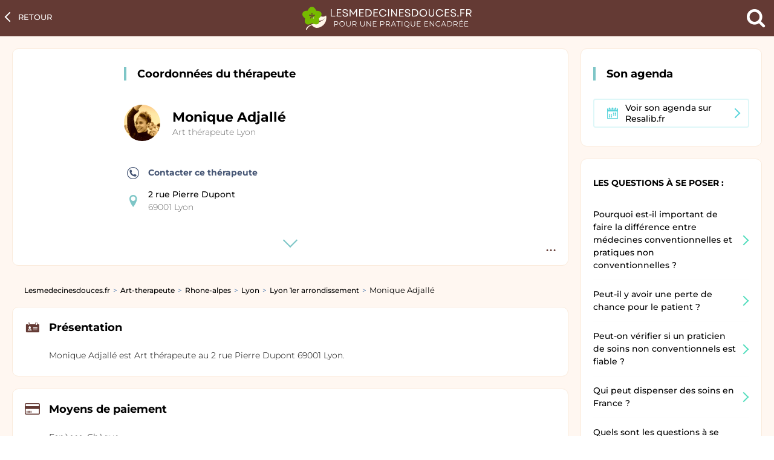

--- FILE ---
content_type: text/html; charset=UTF-8
request_url: https://lesmedecinesdouces.fr/art-therapeute/lyon/2-rue-pierre-dupont/monique-adjalle/therapeute
body_size: 8467
content:
<!DOCTYPE html>
<html lang="fr">
<head>
  <meta charset="utf-8">
  <title>PRENDRE RENDEZ-VOUS: MONIQUE ADJALLé Art thérapeute à Lyon</title>
      <link rel="manifest" href='data:application/manifest+json,{"name":"Lesmedecinesdouces.fr","short_name":"Lesmedecinesdouces","description":"Lesmedecinesdouces.fr vous permet de prendre rendez-vous rapidement avec MONIQUE ADJALL&eacute;, Art th&eacute;rapeute &agrave; Lyon ","icons":[{"src":"https:\/\/lesmedecinesdouces.fr\/assets\/images\/favicon.png","sizes":"32x32","type":"image.png","density":"0.75"}]}'/>
  <meta name="author" content="Lesmedecinesdouces.fr">
  <meta name="viewport" content="width=device-width, initial-scale=1.0">
  <meta property="og:type" content="website"/>
  <meta property="og:title" content="PRENDRE RENDEZ-VOUS: MONIQUE ADJALLé Art thérapeute à Lyon"/>
  <meta property="og:site_name" content="Lesmedecinesdouces.fr"/>
  <meta property="og:url" content="https://lesmedecinesdouces.fr/art-therapeute/lyon/2-rue-pierre-dupont/monique-adjalle/therapeute">
  <meta name="alexaVerifyID" content="sH6GNkVUnGPLTpyKYwAY63mQR3Y"/>
  <meta name="msvalidate.01" content="FF2745A57316100198CE6DA5C6286C06"/>
  <meta property="og:description" content="Lesmedecinesdouces.fr vous permet de prendre rendez-vous rapidement avec MONIQUE ADJALLé, Art thérapeute à Lyon "/>
  <meta name="description" content="Lesmedecinesdouces.fr vous permet de prendre rendez-vous rapidement avec MONIQUE ADJALLé, Art thérapeute à Lyon ">
  <link rel="canonical" href="https://lesmedecinesdouces.fr/art-therapeute/lyon/2-rue-pierre-dupont/monique-adjalle/therapeute"/>

  <link rel="shortcut icon" type="image/x-icon" href="/assets/images/favicon.ico" sizes="32x32"/>

  <meta name="apple-mobile-web-app-capable" content="yes">
  <meta name="apple-mobile-web-app-status-bar-style" content="black">

  <link rel="preconnect" href="https://fonts.gstatic.com">
  <link rel="preload" href="https://fonts.googleapis.com/css2?family=Montserrat:wght@400;500&display=swap" as="style">
  <link rel="stylesheet" href="https://fonts.googleapis.com/css2?family=Montserrat:wght@400;500;700&display=swap">

  <link rel="preload" as="font" href="/assets/fonts/icomoon.woff2?e1koz2?version=1" type="font/woff2" crossorigin="anonymous">

    <style></style>
          <link href="https://lesmedecinesdouces.fr/styles/profil.css?version=1.5" rel="stylesheet"/>
        
</head>

<body class="fiche-profil" data-spe="art-therapeute">

<div class="main" id="main" role="main">
    <header class="header" data-domain="https://lesmedecinesdouces.fr">
  <a href="https://lesmedecinesdouces.fr" class="logo">
    <img src="/assets/images/logo.svg" alt="Lesmedecinesdouces.fr" width="280" height="39"/>
  </a>
  <div class="header__nav">
    <button data-action="open-search-engine" class="header__search-cta"><i class="icon icon-icon-loupe"></i><span class="sr-only">Chercher un praticien</span></button>
  </div>

</header>
  <a class="content__header--back" href="https://lesmedecinesdouces.fr/art-therapeute/lyon/therapeutes">Retour<span class="hidden-mobile">&nbsp;aux résultats</span></a>

  <div class="profil-wrapper">
    <div class="header-wrapper">
      <div class="options-profil">
        <button class="options-profil__btn" data-action="open-options-praticien">
          <span class="sr-only">Options fiche praticien</span></button>
        <div class="options-profil__menu">
          <a href="/delete-fiche?url=https://lesmedecinesdouces.fr/art-therapeute/lyon/2-rue-pierre-dupont/monique-adjalle/therapeute" target="_blank" rel="noopener" class="options-profil__menu--link delete">Supprimer mon profil</a>
        </div>
      </div>
      <div class="content__header-wrapper">
        <div class="content__header">
          <div class="services-lm__title hidden-mobile">
            Coordonnées du thérapeute
          </div>
          <div class="content__header--top">
            <div class="pictWrapper">
              <img src="/assets/images/profil/monique-adjalle_lyon_2-rue-pierre-dupont.jpg" alt="Image de profil de Monique Adjallé" width="60" height="60"/>
            </div>
            <div class="infosWrapper">
              <div class="infosWrapper__contact">
                <div class="infosWrapper__contact--infos">
                  <h1>
                    <span id="praticien_fullname" class="infosWrapper__name">Monique Adjallé</span>
                  </h1>
                  <h2 class="infosWrapper__spe"><a class='infosWrapper__spe--place' href='https://lesmedecinesdouces.fr/art-therapeute/lyon/therapeutes'>Art thérapeute Lyon</a></h2>
                </div>
              </div>
            </div>
          </div>
          <div class="content__header--bottom">
            <div class="infosWrapper__tarifs">
              <div class="infosWrapper__item">
                <a class="infosWrapper__item--text" href="/contact-therapeute?url=/art-therapeute/lyon/2-rue-pierre-dupont/monique-adjalle/therapeute" rel="nofollow">
                  <i class="icon icon-telephone_circle"></i>Contacter ce thérapeute
                </a>
              </div>
              <div id="pratcien-address" class="infosWrapper__item">
                <i class="icon icon-location"></i>
                <strong class="infosWrapper__item--text">
                    2 rue Pierre Dupont<small>69001 Lyon</small>                </strong>
              </div>
            </div>
          </div>
        </div>
        <div class="content__header--showmore-wrapper">
          <a data-action="scroll-to-anchor" href="#content" class="content__header--showmore">
            <span class="sr-only">Voir plus</span>
          </a>
        </div>
      </div>
    </div>
    <div class="profil-aside">
      <div class="profil-aside__urls">

          <span class="services-lm__title">
                      Son agenda
                    </span>

          <a class='blue-cta resa with-chevron multiple-line with-picto' href='https://www.resalib.fr/praticien/46049-monique-adjalle-art-therapeute-lyon'>
<i class='icon icon-rendezvous'></i>
          <span>Voir son agenda sur <br>Resalib.fr</span>
        </a>      </div>

      <div class="profil-aside__faqs">
        <div class="profil-aside__faqs--title">
          Les questions à se poser :
        </div>
        <div class="telecons-faq">
          <div class="telecons-faq__wrapper">
            <div class="telecons-faq__question" data-action="show-answer">
              Pourquoi est-il important de faire la différence entre médecines conventionnelles et pratiques non conventionnelles&nbsp;?
            </div>
            <div class="telecons-faq__answer">
              Les médecines douces appartiennent au champs des pratiques de soins dites « non conventionnelles ».<br/><br/>
              La médecine conventionnelle se base sur des traitements démontrés scientifiquement définis par un consensus professionnel fort entre professionnels de santé ou sur des essais cliniques. la médecine conventionnelle s'appuye sur des méthodologies rigoureuses avec une efficacité médicale prouvée.<br/><br/>
              Les pratiques non conventionnelles ne se basent pas sur une démonstration scientifique ou clinique ayant permis de prouver leur efficacité, leurs effets, leurs mode d'action voire leur dangerosité. dans la majorité des cas, ces pratiques n'ont fait l'objet d'aucune étude clinique.
            </div>
          </div>

          <div class="telecons-faq__wrapper">
            <div class="telecons-faq__question" data-action="show-answer">
              Peut-il y avoir une perte de chance pour le patient&nbsp;?
            </div>
            <div class="telecons-faq__answer">
              Il est fondamental de comprendre que, si elles sont utilisees pour traiter des maladies graves en lieu et place de traitements conventionnels qui ont fait leurs preuves, ces pratiques non conventionnelles peuvent faire perdre des chances d'amélioration ou de guérison aux personnes malades. <br/><br/>
              La pratique non conventionnelle ne peut se substituer à la médecine conventionnelle. dès lors qu'elle présente des risques liés au non recours à des soins médicaux conventionnels ou qu'elles font l'objet de prestations commerciales trompeuses, ces pratiques peuvent être dangereuses.
            </div>
          </div>

          <div class="telecons-faq__wrapper">
            <div class="telecons-faq__question" data-action="show-answer">
              Peut-on vérifier si un praticien de soins non conventionnels est fiable&nbsp;?
            </div>
            <div class="telecons-faq__answer">
              Non, il est impossible de le vérifier car ces pratiques ne donnent pas lieu à des diplômes nationaux, ces professions ne sont pas réglementées et n’ont pas d’Ordre. Aucun site ne peut se prévaloir d’avoir certifié qu’un praticien de médecine douce est fiable dès lors qu’il n’existe aucun organisme de certification reconnu permettant de vérifier les informations données par le praticien.
            </div>
          </div>

          <div class="telecons-faq__wrapper">
            <div class="telecons-faq__question" data-action="show-answer">
              Qui peut dispenser des soins en France&nbsp;?
            </div>
            <div class="telecons-faq__answer">
              L’exercice de la médecine est réservé aux seuls médecins.
              Toute personne qui, sans être médecin prend part à l’établissement d’un diagnostic ou d’un traitement de maladies, réelles ou supposées, par acte personnel, consultations verbales ou écrites, exerce illégalement la médecine. Des sanctions (2 ans d’emprisonnement et 30 000 euros d’amende) sont encourues pour l’exercice illégal de la profession de médecin, de chirurgien-dentiste, de sage-femme ou de biologiste-médical.
              <a href="https://www.legifrance.gouv.fr/codes/article_lc/LEGIARTI000043896227" rel="nofollow" target="_blank">(article L.4161-1 et L.4161-5 du code de la santé publique)</a>
            </div>
          </div>

          <div class="telecons-faq__wrapper">
            <div class="telecons-faq__question" data-action="show-answer">
              Quels sont les questions à se poser avant de faire appel à une pratique de soins non conventionnelle&nbsp;?
            </div>
            <div class="telecons-faq__answer">
              <ul class="simple-list">
                <li>
                  Me suis-je bien renseigné sur les qualifications du praticien que je vais consulter ?
                </li>
                <li>
                  A-t-il, en parallèle de son activité, une qualification en tant que professionnel de santé ? Est-il enregistré auprès du registre des professionnels de santé (RPPS) ?
                </li>
                <li>
                  Est-ce que je fais appel à ce praticien en raison d’un échec de la médecine conventionnelle ?
                </li>
                <li>
                  Quelles sont les preuves d’efficacité de cette pratique non conventionnelle ?
                </li>
                <li>
                  Comment pourrais-je juger du résultat clinique ?
                </li>
                <li>
                  Si un problème apparaît, pourrais-je m’appuyer sur un professionnel de santé pour assurer le suivi ?
                </li>
                <li>
                  Me suis-je bien renseigné sur les risques liés à cette pratique ?
                </li>
                <li>
                  Ai-je consulté les avis d’autres patients ? Est-ce que ces avis sont vérifiés, puis-je leur faire confiance ?
                </li>
                <li>
                  Quel est le coût pratiqué ? Comment est-ce que je justifie ce coût ?
                </li>
              </ul>
            </div>
          </div>

          <div class="telecons-faq__wrapper">
            <div class="telecons-faq__question" data-action="show-answer">
              Que faire en cas d’insatisfaction ou en cas de problème avec une pratique non conventionnelle ?
            </div>
            <div class="telecons-faq__answer">
              Cela dépend de la nature du praticien :
              <ul class="simple-list">
                <li>
                  Si le praticien exerce dans un <b>établissement de santé</b>, vous pouvez le signaler à la commission de relation avec les usagers et de la qualité de la prise en charge de l’établissement (CRUQ) ou saisir le directeur général de l’ARS.
                </li>
                <li>
                  Si le praticien est médecin ou exerce une profession paramédicale ou est pharmacien , vous pouvez le signaler au conseil départemental de son ordre ou saisir le directeur général de l’ARS.
                </li>
                <li>
                  Si le praticien est  un professionnel autre que ceux autorisés à dispenser des soins, vous pouvez déposer plainte, par courrier simple, auprès du Procureur de la République près le tribunal de grande instance de votre lieu de résidence, qui transmettra au besoin au Procureur de la République territorialement compétent. Vous pouvez également déposer plainte auprès de la gendarmerie nationale ou du commissariat de police le plus proche de votre domicile.
                </li>
              </ul>
            </div>
          </div>

          <div class="telecons-faq__wrapper">
            <div class="telecons-faq__question" data-action="show-answer">
              Si vous êtes confronté à une situation que vous qualifiez de dérive sectaire ?
            </div>
            <div class="telecons-faq__answer">
              Informer la MIVILUDES (Mission interministérielle de vigilance et de lutte contre les dérives sectaires) d'une dérive sectaire en cliquant sur le lien :
              <a href="https://contacts-demarches.interieur.gouv.fr/miviludes/informer-la-miviludes-d-une-derive-sectaire/" rel="nofollow">https://contacts-demarches.interieur.gouv.fr/miviludes/informer-la-miviludes-d-une-derive-sectaire/</a><br/><br/>
              Si vous voulez être accompagné par une association de patients pour vous aider sur une action juridique ou simplement une information lié à certaines pratiques
              <ul class="simple-list">
                <li>
                  <a href="https://www.hospimedia.fr/actualite/themes/ciss" rel="nofollow">
                    Le Collectif interassociatif sur la santé (CISS)
                  </a>
                </li>
                <li>
                  <a href="https://www.unafam.org/" rel="nofollow">
                    L’Union nationale des amis et familles de malades psychiques (UNAFAM)
                  </a>
                </li>
                <li>
                  <a href="https://www.unadfi.org/" rel="nofollow">
                    L’Union nationale des associations de défense des familles et de l’individu victimes de sectes (UNADFI)
                  </a>
                </li>
                <li>
                  <a href="https://www.ccmm.asso.fr/" rel="nofollow">
                    Le Centre contre les manipulations mentales (CMM)
                  </a>
                </li>
              </ul>
            </div>
          </div>

        </div>
      </div>

    </div>
    <div class="profil-content" id="content">

      <div class="row flex-display">
          
<script type="application/ld+json">
{
    "@context": "https://schema.org",
    "@type": "BreadcrumbList",
    "itemListElement": [
        {
            "@type": "ListItem",
            "position": 1,
            "item": {
                "@type": "Thing",
                "@id": "https://lesmedecinesdouces.fr",
                "name": "Lesmedecinesdouces.fr"
            }
        },
        {
            "@type": "ListItem",
            "position": 2,
            "item": {
                "@type": "Thing",
                "@id": "https://lesmedecinesdouces.fr/art-therapeute/therapeutes",
                "name": "Art-therapeute",
                "url": "https://lesmedecinesdouces.fr/art-therapeute/therapeutes"
            }
        },
        {
            "@type": "ListItem",
            "position": 3,
            "item": {
                "@type": "Thing",
                "@id": "https://lesmedecinesdouces.fr/art-therapeute/rhone-alpes/therapeutes",
                "name": "Rhone-alpes",
                "url": "https://lesmedecinesdouces.fr/art-therapeute/rhone-alpes/therapeutes"
            }
        },
        {
            "@type": "ListItem",
            "position": 4,
            "item": {
                "@type": "Thing",
                "@id": "https://lesmedecinesdouces.fr/art-therapeute/lyon/therapeutes",
                "name": "Lyon",
                "url": "https://lesmedecinesdouces.fr/art-therapeute/lyon/therapeutes"
            }
        },
        {
            "@type": "ListItem",
            "position": 5,
            "item": {
                "@type": "Thing",
                "@id": "https://lesmedecinesdouces.fr/art-therapeute/lyon-69001/therapeutes",
                "name": "rhone-alpes 1er arrondissement",
                "url": "https://lesmedecinesdouces.fr/art-therapeute/lyon-69001/therapeutes"
            }
        },
        {
            "@type": "ListItem",
            "position": 6,
            "item": {
                "@type": "Thing",
                "@id": "https://lesmedecinesdouces.fr/art-therapeute/lyon/2-rue-pierre-dupont/monique-adjalle/therapeute",
                "name": "Monique Adjallé"
            }
        }
    ]
}
</script>
<ol aria-label="Breadcrumb" class="breadcrumbs"><li><strong><a href="https://lesmedecinesdouces.fr">Lesmedecinesdouces.fr</a></strong></li><li><strong><a href="https://lesmedecinesdouces.fr/art-therapeute/therapeutes">Art-therapeute</a></strong></li><li><strong><a href="https://lesmedecinesdouces.fr/art-therapeute/rhone-alpes/therapeutes">Rhone-alpes</a></strong></li><li><strong><a href="https://lesmedecinesdouces.fr/art-therapeute/lyon/therapeutes">Lyon</a></strong></li><li><strong><a href="https://lesmedecinesdouces.fr/art-therapeute/lyon-69001/therapeutes">Lyon 1er arrondissement</a></strong></li><li><span>Monique Adjallé</span></li></ol>      </div>

      <div class="profil-block-wrapper flex">
        <h2 class="section-title"><i class="icon-profile icon"></i>Présentation</h2>

        <p class="section-text">Monique Adjallé est Art thérapeute au 2 rue Pierre Dupont 69001 Lyon.</p>
      </div>
                  <div class="profil-block-wrapper">
            <h2 class="section-title"><i class="icon-credit-card icon"></i>Moyens de paiement</h2>
            <p class="section-text">Espèces, Chèque</p>
          </div>
                      <div class="profil-block-wrapper">
            <h2 class="section-title"><i class="icon-mesmotifs icon"></i>Spécialités et Recommandations</h2>
            <div class="section-text">
                <ul class='competences-list'><li class='competence-item'>Danse-th&eacute;rapie</li><li class='competence-item'>Musicoth&eacute;rapie</li><li class='competence-item'>Accompagnement de la personne</li><li class='competence-item'>Accompagnement maladie grave et deuil</li></ul>            </div>
          </div>
            
      <div class="profil-block-wrapper flex">
        <h2 class="section-title"><i class="icon-cogs icon"></i>Informations pratiques</h2>
        <p class="section-text half-col">
          <span class="section-text--subtitle"><i class="icon icon-office"></i>Adresse</span>
          <span class="section-text--content">
                    <strong>Monique Adjallé</strong><br/><small>2 rue Pierre Dupont 69001 Lyon</small>                  </span>
        </p>
        <p class="section-text half-col">
          <span class="section-text--subtitle"><i class="icon icon-icon-comment"></i>Langue parlée</span>
          <span class="section-text--content">français</span>

        </p>

                </div>
        <div class='profil-block-wrapper' data-role='limited-list' data-max='6' id='affichercarte'><h2 class='section-title'><i class='icon-compass2 icon'></i>Transports les plus proches</h2><div class='section-text'><ul class='transport-list' data-role='list'><li ><i class='icon icon-location'></i><span class='transport-list__text-wrapper'>Bus - La Poudriere</span></li><li ><i class='icon icon-location'></i><span class='transport-list__text-wrapper'>Bus - Duroc</span></li><li ><i class='icon icon-location'></i><span class='transport-list__text-wrapper'>Bus - Subsistances</span></li><li ><i class='icon icon-location'></i><span class='transport-list__text-wrapper'>Bus - Les Esses</span></li><li ><i class='icon icon-location'></i><span class='transport-list__text-wrapper'>Bus - Pont Koenig</span></li><li ><i class='icon icon-location'></i><span class='transport-list__text-wrapper'>Bus - Greillon</span></li><li style='display: none;'><i class='icon icon-location'></i><span class='transport-list__text-wrapper'>Bus - Homme de la Roche RG</span></li><li style='display: none;'><i class='icon icon-location'></i><span class='transport-list__text-wrapper'>Bus - Quai Gillet</span></li><li style='display: none;'><i class='icon icon-location'></i><span class='transport-list__text-wrapper'>Bus - Homme de la Roche RD</span></li><li style='display: none;'><i class='icon icon-location'></i><span class='transport-list__text-wrapper'>Bus - Les Chartreux</span></li></ul></div><div class='transport-list__cta'><a class='blue-cta dark' rel='nofollow' href='https://www.google.fr/maps/dir//2+rue+Pierre+Dupont+69001+Lyon/'><i class='icon-location icon'></i><span class='separator'></span><span>S'y rendre</span></a></div><button data-action='show-more-list' class='show-more-list' title='Voir plus'></button></div>
      <div class="row">

          
<script type="application/ld+json">
{
    "@context": "https://schema.org",
    "@type": "FAQPage",
    "mainEntity": [
        {
            "@type": "Question",
            "name": "O&ugrave; consulte Monique Adjall&eacute;, Art th&eacute;rapeute ?",
            "acceptedAnswer": {
                "@type": "Answer",
                "text": "&lt;a href=&#039;https://lesmedecinesdouces.fr/art-therapeute/lyon/2-rue-pierre-dupont/monique-adjalle/therapeute&#039;&gt;Monique Adjall&eacute;, Art th&eacute;rapeute consulte au 2 rue Pierre Dupont 69001 Lyon&lt;/a&gt;"
            }
        },
        {
            "@type": "Question",
            "name": "Quels sont les comp&eacute;tences professionnelles de  Monique Adjall&eacute;, Art th&eacute;rapeute ?",
            "acceptedAnswer": {
                "@type": "Answer",
                "text": "Les comp&eacute;tences de &lt;a href=&#039;https://lesmedecinesdouces.fr/art-therapeute/lyon/2-rue-pierre-dupont/monique-adjalle/therapeute#competences&#039;&gt;Monique Adjall&eacute;&lt;/a&gt;, Art th&eacute;rapeute, sont : &lt;br&gt;&lt;ul class=&#039;simple-list&#039;&gt;&lt;li&gt;Danse-th&amp;eacute;rapie&lt;/li&gt;&lt;li&gt;Musicoth&amp;eacute;rapie&lt;/li&gt;&lt;li&gt;Accompagnement de la personne&lt;/li&gt;&lt;li&gt;Accompagnement maladie grave et deuil&lt;/li&gt;&lt;/ul&gt;"
            }
        },
        {
            "@type": "Question",
            "name": "Quelle est la langue parl&eacute;e par Monique Adjall&eacute;, Art th&eacute;rapeute ?",
            "acceptedAnswer": {
                "@type": "Answer",
                "text": "La langue parl&eacute;e par &lt;a href=&#039;https://lesmedecinesdouces.fr/art-therapeute/lyon/2-rue-pierre-dupont/monique-adjalle/therapeute#langues&#039;&gt;Monique Adjall&eacute;&lt;/a&gt;, Art th&eacute;rapeute, est le fran&ccedil;ais."
            }
        },
        {
            "@type": "Question",
            "name": "Quels sont les moyens de paiement accept&eacute;s par Monique Adjall&eacute;, Art th&eacute;rapeute ?",
            "acceptedAnswer": {
                "@type": "Answer",
                "text": "&lt;a href=&#039;https://lesmedecinesdouces.fr/art-therapeute/lyon/2-rue-pierre-dupont/monique-adjalle/therapeute#moyensdepaiement&#039;&gt;Monique Adjall&eacute;&lt;/a&gt;, Art th&eacute;rapeute, accepte :  Esp&egrave;ces, Ch&egrave;que."
            }
        },
        {
            "@type": "Question",
            "name": "Quels sont les transports les plus proches du lieu d&rsquo;exercice de Monique Adjall&eacute;, Art th&eacute;rapeute ?",
            "acceptedAnswer": {
                "@type": "Answer",
                "text": "Les transports les plus proches du lieu d&rsquo;exercice de Monique Adjall&eacute;, Art th&eacute;rapeute, sont :&lt;br/&gt;&lt;ul class=&#039;simple-list&#039;&gt;&lt;li&gt;Bus - La Poudriere&lt;/li&gt;&lt;li&gt;Bus - Duroc&lt;/li&gt;&lt;li&gt;Bus - Subsistances&lt;/li&gt;&lt;li&gt;Bus - Les Esses&lt;/li&gt;&lt;li&gt;Bus - Pont Koenig&lt;/li&gt;&lt;li&gt;Bus - Greillon&lt;/li&gt;&lt;li&gt;Bus - Homme de la Roche RG&lt;/li&gt;&lt;li&gt;Bus - Quai Gillet&lt;/li&gt;&lt;li&gt;Bus - Homme de la Roche RD&lt;/li&gt;&lt;li&gt;Bus - Les Chartreux&lt;/li&gt;&lt;/ul&gt;"
            }
        },
        {
            "@type": "Question",
            "name": "Comment se rendre sur le lieu d&rsquo;exercice de Monique Adjall&eacute;, Art th&eacute;rapeute ?",
            "acceptedAnswer": {
                "@type": "Answer",
                "text": "&lt;a href=&#039;https://www.google.fr/maps/dir//2+rue+Pierre+Dupont+69001+Lyon/&#039; rel=&#039;nofollow&#039;&gt;Se rendre sur le lieu d&rsquo;exercice de Monique Adjall&eacute;, Art th&eacute;rapeute&lt;/a&gt;"
            }
        },
        {
            "@type": "Question",
            "name": "Quelle est la sp&eacute;cialit&eacute; de Monique Adjall&eacute; ?",
            "acceptedAnswer": {
                "@type": "Answer",
                "text": "La sp&eacute;cialit&eacute; de Monique Adjall&eacute; est Art th&eacute;rapeute"
            }
        }
    ]
}
</script>
  <div class="col-sm-12 col-md-12 col-lg-12">
    <div class="profil-block-wrapper faq-wrapper">
      <div class="telecons-faq">
          <div class='telecons-faq__wrapper'>
                          <div class='telecons-faq__question' data-action='show-answer'>Où consulte Monique Adjallé, Art thérapeute ?</div>
                          <div class='telecons-faq__answer'><a href='https://lesmedecinesdouces.fr/art-therapeute/lyon/2-rue-pierre-dupont/monique-adjalle/therapeute'>Monique Adjallé, Art thérapeute consulte au 2 rue Pierre Dupont 69001 Lyon</a></div>
                        </div><div class='telecons-faq__wrapper'>
                          <div class='telecons-faq__question' data-action='show-answer'>Quels sont les compétences professionnelles de  Monique Adjallé, Art thérapeute ?</div>
                          <div class='telecons-faq__answer'>Les compétences de <a href='https://lesmedecinesdouces.fr/art-therapeute/lyon/2-rue-pierre-dupont/monique-adjalle/therapeute#competences'>Monique Adjallé</a>, Art thérapeute, sont : <br><ul class='simple-list'><li>Danse-th&eacute;rapie</li><li>Musicoth&eacute;rapie</li><li>Accompagnement de la personne</li><li>Accompagnement maladie grave et deuil</li></ul></div>
                        </div><div class='telecons-faq__wrapper'>
                          <div class='telecons-faq__question' data-action='show-answer'>Quelle est la langue parlée par Monique Adjallé, Art thérapeute ?</div>
                          <div class='telecons-faq__answer'>La langue parlée par <a href='https://lesmedecinesdouces.fr/art-therapeute/lyon/2-rue-pierre-dupont/monique-adjalle/therapeute#langues'>Monique Adjallé</a>, Art thérapeute, est le français.</div>
                        </div><div class='telecons-faq__wrapper'>
                          <div class='telecons-faq__question' data-action='show-answer'>Quels sont les moyens de paiement acceptés par Monique Adjallé, Art thérapeute ?</div>
                          <div class='telecons-faq__answer'><a href='https://lesmedecinesdouces.fr/art-therapeute/lyon/2-rue-pierre-dupont/monique-adjalle/therapeute#moyensdepaiement'>Monique Adjallé</a>, Art thérapeute, accepte :  Espèces, Chèque.</div>
                        </div><div class='telecons-faq__wrapper'>
                          <div class='telecons-faq__question' data-action='show-answer'>Quels sont les transports les plus proches du lieu d’exercice de Monique Adjallé, Art thérapeute ?</div>
                          <div class='telecons-faq__answer'>Les transports les plus proches du lieu d’exercice de Monique Adjallé, Art thérapeute, sont :<br/><ul class='simple-list'><li>Bus - La Poudriere</li><li>Bus - Duroc</li><li>Bus - Subsistances</li><li>Bus - Les Esses</li><li>Bus - Pont Koenig</li><li>Bus - Greillon</li><li>Bus - Homme de la Roche RG</li><li>Bus - Quai Gillet</li><li>Bus - Homme de la Roche RD</li><li>Bus - Les Chartreux</li></ul></div>
                        </div><div class='telecons-faq__wrapper'>
                          <div class='telecons-faq__question' data-action='show-answer'>Comment se rendre sur le lieu d’exercice de Monique Adjallé, Art thérapeute ?</div>
                          <div class='telecons-faq__answer'><a href='https://www.google.fr/maps/dir//2+rue+Pierre+Dupont+69001+Lyon/' rel='nofollow'>Se rendre sur le lieu d’exercice de Monique Adjallé, Art thérapeute</a></div>
                        </div><div class='telecons-faq__wrapper'>
                          <div class='telecons-faq__question' data-action='show-answer'>Quelle est la spécialité de Monique Adjallé ?</div>
                          <div class='telecons-faq__answer'>La spécialité de Monique Adjallé est Art thérapeute</div>
                        </div>      </div>
    </div>
  </div>
          </div>
    </div>
  </div>

</div>

<footer class="footer">
  <div class="footer__sitemap">
      <div class='footer__sitemap--list double'>
                  <div class='footer__sitemap--title'>Recherches associées</div>
                  <ul class='footer__sitemap--urls'><li><a href="https://lesmedecinesdouces.fr/art-therapeute/lyon/therapeutes">Art thérapeute Lyon</a></li><li><a href="https://lesmedecinesdouces.fr/art-therapeute/villeurbanne/therapeutes">Art thérapeute Villeurbanne</a></li><li><a href="https://lesmedecinesdouces.fr/art-therapeute/ecully/therapeutes">Art thérapeute Ecully</a></li><li><a href="https://lesmedecinesdouces.fr/art-therapeute/caluire-et-cuire/therapeutes">Art thérapeute Caluire Et Cuire</a></li><li><a href="https://lesmedecinesdouces.fr/art-therapeute/tassin-la-demi-lune/therapeutes">Art thérapeute Tassin La Demi Lune</a></li><li><a href="https://lesmedecinesdouces.fr/art-therapeute/oullins/therapeutes">Art thérapeute Oullins</a></li><li><a href="https://lesmedecinesdouces.fr/art-therapeute/dardilly/therapeutes">Art thérapeute Dardilly</a></li><li><a href="https://lesmedecinesdouces.fr/art-therapeute/fontaines-sur-saone/therapeutes">Art thérapeute Fontaines Sur Saone</a></li><li><a href="https://lesmedecinesdouces.fr/art-therapeute/meyzieu/therapeutes">Art thérapeute Meyzieu</a></li><li><a href="https://lesmedecinesdouces.fr/art-therapeute/solaize/therapeutes">Art thérapeute Solaize</a></li><li><a href="https://lesmedecinesdouces.fr/art-therapeute/nievroz/therapeutes">Art thérapeute Nievroz</a></li></ul>
                </div><div class='footer__sitemap--list'>
                  <div class='footer__sitemap--title'>Recherches les plus fréquentes</div>
                  <ul class='footer__sitemap--urls'>
                    <li><a href='/aromatherapeute/lyon/therapeutes'>Aromathérapeute Lyon</a></li><li><a href='/coach-en-developpement-personnel/lyon/therapeutes'>Coach en développement personnel Lyon</a></li><li><a href='/dieteticien-nutritionniste/lyon/therapeutes'>Diététicien nutritionniste Lyon</a></li><li><a href='/hypnotherapeute/lyon/therapeutes'>Hypnothérapeute Lyon</a></li><li><a href='/naturopathe/lyon/therapeutes'>Naturopathe Lyon</a></li><li><a href='/osteopathe/lyon/therapeutes'>Ostéopathe Lyon</a></li><li><a href='/psychanalyste/lyon/therapeutes'>Psychanalyste Lyon</a></li><li><a href='/sophrologue/lyon/therapeutes'>Sophrologue Lyon</a></li><li><a href='/therapeute-emdr/lyon/therapeutes'>Thérapeute EMDR Lyon</a></li>
                  </ul>
                </div>      <div class="footer__links">
    <a href="/docs/lesmedecinesdoucesfr_mentions_legales.pdf">Mentions Légales</a> &nbsp;|&nbsp;
    <a href="/docs/cgs_usagers_lesmedecinesdoucesfr.pdf">Conditions générales d'utilisation</a> &nbsp;|&nbsp;
    <a href="/docs/lesmedecinesdouces_charte_utilisateurs_professionnels.pdf">Politique relative à la protection des données personnelles</a> &nbsp;|&nbsp;
    <a href="mailto:serviceclient@lesmedecinesdouces.fr">Nous&nbsp;contacter</a> &nbsp;|&nbsp;
    <a href="javascript:Didomi.preferences.show()" title="Préférences de cookies">Préférences de cookies</a> &nbsp;|&nbsp;

    © 2022 Lesmedecinesdouces.fr, tous droits réservés.
</div></footer>

<!-- Google tag (gtag.js) -->
<script async src="https://www.googletagmanager.com/gtag/js?id=G-4C49ZQD3PQ"></script>
<script>
  window.dataLayer = window.dataLayer || [];
  function gtag(){dataLayer.push(arguments);}
  gtag('js', new Date());

  gtag('config', 'G-4C49ZQD3PQ', {
    'cookieExpires': 60 * 60 * 24 * 30 * 12
  });
</script>


    <script async src="https://pagead2.googlesyndication.com/pagead/js/adsbygoogle.js?client=ca-pub-6383320506519867"
        crossorigin="anonymous"></script>


<script type="text/javascript">window.gdprAppliesGlobally=true;(function(){function a(e){if(!window.frames[e]){if(document.body&&document.body.firstChild){var t=document.body;var n=document.createElement("iframe");n.style.display="none";n.name=e;n.title=e;t.insertBefore(n,t.firstChild)}
  else{setTimeout(function(){a(e)},5)}}}function e(n,r,o,c,s){function e(e,t,n,a){if(typeof n!=="function"){return}if(!window[r]){window[r]=[]}var i=false;if(s){i=s(e,t,n)}if(!i){window[r].push({command:e,parameter:t,callback:n,version:a})}}e.stub=true;function t(a){if(!window[n]||window[n].stub!==true){return}if(!a.data){return}
    var i=typeof a.data==="string";var e;try{e=i?JSON.parse(a.data):a.data}catch(t){return}if(e[o]){var r=e[o];window[n](r.command,r.parameter,function(e,t){var n={};n[c]={returnValue:e,success:t,callId:r.callId};a.source.postMessage(i?JSON.stringify(n):n,"*")},r.version)}}
    if(typeof window[n]!=="function"){window[n]=e;if(window.addEventListener){window.addEventListener("message",t,false)}else{window.attachEvent("onmessage",t)}}}e("__tcfapi","__tcfapiBuffer","__tcfapiCall","__tcfapiReturn");a("__tcfapiLocator");(function(e){
    var t=document.createElement("script");t.id="spcloader";t.type="text/javascript";t.async=true;t.src="https://sdk.privacy-center.org/"+e+"/loader.js?target="+document.location.hostname;t.charset="utf-8";var n=document.getElementsByTagName("script")[0];n.parentNode.insertBefore(t,n)})("c25c9e58-2a36-4c3d-a819-50c5c2214696")})();</script>
<script async src="https://lesmedecinesdouces.fr/scripts/main.js?version=1.5" type="text/javascript"></script>


<script type="application/ld+json">
{
    "@context": "https://schema.org",
    "@type": "Physician",
    "name": "MONIQUE ADJALLé",
    "url": "https://lesmedecinesdouces.fr/art-therapeute/lyon/2-rue-pierre-dupont/monique-adjalle/therapeute",
    "medicalSpecialty": "Art thérapeute",
    "image": "/assets/images/profil/monique-adjalle_lyon_2-rue-pierre-dupont.jpg",
    "description": "Monique Adjallé est Art thérapeute au 2 rue Pierre Dupont 69001 Lyon.",
    "memberOf": [
        {
            "@type": "MedicalOrganization",
            "name": "MONIQUE ADJALLé, Art thérapeute",
            "url": "https://lesmedecinesdouces.fr/art-therapeute/lyon/2-rue-pierre-dupont/monique-adjalle/therapeute",
            "address": {
                "@type": "PostalAddress",
                "name": "Monique Adjallé",
                "streetAddress": "2 rue Pierre Dupont",
                "postalCode": "69001",
                "addressLocality": "Lyon"
            }
        }
    ],
    "paymentAccepted": "Espèces, Chèque",
    "telephone": "0681697079",
    "availableService": [
        {
            "@type": "MedicalProcedure",
            "name": "Danse-th&eacute;rapie"
        },
        {
            "@type": "MedicalProcedure",
            "name": "Musicoth&eacute;rapie"
        },
        {
            "@type": "MedicalProcedure",
            "name": "Accompagnement de la personne"
        },
        {
            "@type": "MedicalProcedure",
            "name": "Accompagnement maladie grave et deuil"
        }
    ],
    "geo": {
        "@type": "GeoCoordinates",
        "latitude": 45.769817,
        "longitude": 4.817204
    },
    "address": {
        "@type": "PostalAddress",
        "name": "Monique Adjallé",
        "streetAddress": "2 rue Pierre Dupont",
        "postalCode": "69001",
        "addressLocality": "Lyon"
    }
}
</script>

</body>

</html>

--- FILE ---
content_type: text/css
request_url: https://lesmedecinesdouces.fr/styles/profil.css?version=1.5
body_size: 20327
content:
.transition{transition:all 150ms linear}@font-face{font-family:Montserrat;font-style:normal;font-weight:300;font-display:swap;src:url(https://fonts.gstatic.com/s/montserrat/v25/JTUHjIg1_i6t8kCHKm4532VJOt5-QNFgpCs16Ew-.ttf) format('truetype')}@font-face{font-family:Montserrat;font-style:normal;font-weight:400;font-display:swap;src:url(https://fonts.gstatic.com/s/montserrat/v25/JTUHjIg1_i6t8kCHKm4532VJOt5-QNFgpCtr6Ew-.ttf) format('truetype')}@font-face{font-family:Montserrat;font-style:normal;font-weight:500;font-display:swap;src:url(https://fonts.gstatic.com/s/montserrat/v25/JTUHjIg1_i6t8kCHKm4532VJOt5-QNFgpCtZ6Ew-.ttf) format('truetype')}@font-face{font-family:Montserrat;font-style:normal;font-weight:700;font-display:swap;src:url(https://fonts.gstatic.com/s/montserrat/v25/JTUHjIg1_i6t8kCHKm4532VJOt5-QNFgpCuM70w-.ttf) format('truetype')}*{box-sizing:border-box;margin:0;padding:0;-webkit-font-smoothing:antialiased;-moz-osx-font-smoothing:grayscale;outline:0;-webkit-text-size-adjust:none;-ms-text-size-adjust:none;-webkit-tap-highlight-color:transparent!important;font-family:Montserrat,verdana,sans-serif}html{color:#000;background:#fff}input[type=email],input[type=number],input[type=submit],input[type=tel],input[type=text],textarea{-webkit-appearance:none;-moz-appearance:none;appearance:none;box-shadow:none}input[type=email].datepicker,input[type=email].datepickerfilter,input[type=number].datepicker,input[type=number].datepickerfilter,input[type=submit].datepicker,input[type=submit].datepickerfilter,input[type=tel].datepicker,input[type=tel].datepickerfilter,input[type=text].datepicker,input[type=text].datepickerfilter,textarea.datepicker,textarea.datepickerfilter{background:url(/assets/images/datepicker.svg) 97% 50% no-repeat;background-size:auto 25px}input[type=email].datepicker.smaller,input[type=email].datepickerfilter.smaller,input[type=number].datepicker.smaller,input[type=number].datepickerfilter.smaller,input[type=submit].datepicker.smaller,input[type=submit].datepickerfilter.smaller,input[type=tel].datepicker.smaller,input[type=tel].datepickerfilter.smaller,input[type=text].datepicker.smaller,input[type=text].datepickerfilter.smaller,textarea.datepicker.smaller,textarea.datepickerfilter.smaller{background-size:auto 15px}input[type=email].unselectable,input[type=number].unselectable,input[type=submit].unselectable,input[type=tel].unselectable,input[type=text].unselectable,textarea.unselectable{background:0 0!important;pointer-events:none;border:0!important}input,select{color:#000;background:#fff}input[type=submit]{border:0}.sr-only{position:absolute;width:1px;height:1px;margin:-1px;padding:0;clip:rect(0,0,0,0);border:0}select::-ms-expand{display:none}body,html{margin:0;overflow-x:hidden}@media (max-width:719px){.desktop-only{display:none!important}}@media (min-width:600px) and (max-width:813px) and (orientation:landscape){.desktop-only{display:none!important}}.hiddenEmpty:empty{display:none}hr{margin-top:18px;margin-bottom:18px;border:0;border-top:1px solid #efefef;box-sizing:content-box;height:0}body{font-family:Montserrat,verdana,sans-serif;font-size:13px}body.has-popin{overflow:hidden;height:100%;width:100%;position:absolute}body.has-popin .header{z-index:1000}body #content.no-header{margin-top:110px}@media (max-width:719px){body #content.no-header{margin-top:95px}}body .hidden-label{font-size:0;padding:0;margin:0;height:0;display:block}body .error{color:#db2828!important;border-color:#db2828!important}body .info-loader{position:fixed;top:50%;left:50%;-ms-transform:translate(-50%,0);transform:translate(-50%,0);z-index:20000;width:100%;margin-top:60px;display:none}body .info-loader__img{text-align:center}body .info-loader__img img{display:block;margin:0 auto;width:150px;height:auto}body .info-loader__text{font-size:14px;line-height:1.5;padding:20px;color:#1a579e;text-align:center;margin:0 auto;max-width:770px;font-weight:500}body.loader{overflow:hidden;pointer-events:none}body.loader .info-loader{display:block}body.loader{height:100%;width:100%;position:fixed;transition:all .1s linear;pointer-events:none}body.loader:before{content:'';position:fixed;width:100%;height:100%;background:#fff;top:0;left:0;z-index:20000}body.loader:after{z-index:20000;width:60px;height:60px;border:6px solid #f6f6f6;border-top:6px solid #50ddbc;margin:-30px 0 0 -30px}body .loading{transition:all .1s linear;pointer-events:none}body .loading:before{content:'';position:absolute;width:100%;height:100%;background:rgba(255,255,255,.7);top:0;left:0;z-index:100}body .loading span{opacity:1}body .loading:after{z-index:101}button{border:0;background:0 0;cursor:pointer}p{margin:0}b{font-weight:700}a{text-decoration:none;color:#643a34}@media (min-width:1024px){a:hover{text-decoration:none}}.inline-green-line{background-image:linear-gradient(to right,#50ddbc 100%,transparent 100%);background-position:0 1.1em;background-repeat:repeat-x;background-size:2px 2px;display:inline;padding:0!important;vertical-align:initial!important}main{background:#fff7f1;padding-top:60px;min-height:50vh}@media (max-width:1023px){.mobile-header-visible main{display:none}}@media (max-width:719px){main{padding-top:60px}}main.no-padding{padding:0}.soft-hidden{display:none}.hidden{display:none!important}.multiple-col-autocomplete .ui-autocomplete.ui-widget-content{border:0!important;border-top:1px solid #e9e9e9!important;box-shadow:0 5px 10px rgba(0,0,0,.1)!important;background:#fff;z-index:100000;max-height:60vh;overflow-y:auto;-webkit-overflow-scrolling:touch;list-style:none;padding:20px!important;display:-ms-flexbox;display:flex;-ms-flex-wrap:wrap;flex-wrap:wrap;max-width:100%}@media (max-width:719px){.multiple-col-autocomplete .ui-autocomplete.ui-widget-content{max-width:calc(100% - 21px);padding:20px 10px!important}}.multiple-col-autocomplete .ui-autocomplete>li{padding:10px 20px 10px 57px!important;list-style:none}.multiple-col-autocomplete .ui-autocomplete>li a{color:#000!important}.multiple-col-autocomplete .ui-autocomplete>li.ui-state-focus{background-color:#1a579e!important;color:#fff!important}.multiple-col-autocomplete .ui-autocomplete>li.ui-state-focus strong{color:#fff!important}.multiple-col-autocomplete .ui-autocomplete a.ui-state-focus{background:0 0!important;color:#000!important}.multiple-col-autocomplete .ui-autocomplete a.ui-state-focus strong{color:#fff!important}.multiple-col-autocomplete .ui-autocomplete__wrapper{width:50%;padding:0 10px}.multiple-col-autocomplete .ui-autocomplete__wrapper.pathos{width:100%}@media (max-width:719px){.multiple-col-autocomplete .ui-autocomplete__wrapper{width:100%;margin-bottom:30px}}.multiple-col-autocomplete .ui-autocomplete .ui-autocomplete-header{font-size:14px;margin-top:10px!important;margin-bottom:20px!important;font-weight:400;border-bottom:1px solid #f6f6f6;padding-bottom:10px;border-top:1px solid #f6f6f6;color:#000}.multiple-col-autocomplete .ui-autocomplete .ui-autocomplete-header>div{display:-ms-flexbox;display:flex;-ms-flex-align:center;align-items:center}.multiple-col-autocomplete .ui-autocomplete .ui-autocomplete-header>div .icon{margin-right:10px;color:#50ddbc;font-size:20px}.multiple-col-autocomplete .ui-autocomplete .ui-autocomplete-header:first-child{margin-top:0!important;border-top:0}.multiple-col-autocomplete .ui-helper-hidden-accessible{display:none}.multiple-col-autocomplete .ui-menu-item{font-size:12px;padding-bottom:10px;position:relative;cursor:pointer;padding-left:30px}.multiple-col-autocomplete .ui-menu-item:before{content:'';position:absolute;top:7px;left:8px;-ms-transform:rotate(45deg);transform:rotate(45deg);width:6px;height:6px;border-top:1px solid #50ddbc;border-right:1px solid #50ddbc}.multiple-col-autocomplete .ui-menu-item strong{color:#1a579e}.ui-autocomplete.ui-widget-content{border:0!important;border-top:1px solid #e9e9e9!important;box-shadow:0 5px 10px rgba(0,0,0,.1)!important;background:#fff;z-index:100000;max-width:calc(50% - 30px);max-height:60vh;overflow-y:auto;-webkit-overflow-scrolling:touch}@media (max-width:719px){.ui-autocomplete.ui-widget-content{max-width:calc(100% - 40px)}}.ui-autocomplete>li{padding:10px 20px 10px 57px!important;list-style:none}.ui-autocomplete>li a{color:#000!important}.ui-autocomplete>li.ui-state-focus{background-color:#1a579e!important;color:#fff!important}.ui-autocomplete>li.ui-state-focus strong{color:#fff!important}.ui-autocomplete a.ui-state-focus{background:0 0!important;color:#000!important}.ui-autocomplete a.ui-state-focus strong{color:#fff!important}.ui-helper-hidden-accessible{display:none}.ui-menu-item{font-size:14px}.ui-menu-item strong{color:#643a34}.ui-autocomplete .ui-autocomplete-header{font-size:17px;margin-top:10px!important;margin-bottom:10px!important;text-transform:uppercase;padding-top:10px!important;font-weight:700;border-bottom:1px solid #f6f6f6;border-top:1px solid #f6f6f6;color:#643a34}.ui-autocomplete .ui-autocomplete-header:first-child{margin-top:0!important;border-top:0}.bullet-picture{width:74px;position:relative}.bullet-picture.blue{width:88px}.bullet-picture__img{display:block;width:74px;height:74px;border-radius:500px;overflow:hidden;background:#fff}.blue .bullet-picture__img{width:88px;height:88px}.bullet-picture__img img{display:block;width:100%;height:auto}.blue .bullet-picture__img{border:7px solid #445473}.bullet-picture__stars{background:#50ddbc;color:#fff;font-size:12px;display:block;position:absolute;bottom:-16px;left:50%;z-index:10;-ms-transform:translate(-50%,0);transform:translate(-50%,0);line-height:20px;padding:0 10px;border-radius:100px;border:2px solid #fff;white-space:nowrap}.blue .bullet-picture__stars{background:#445473;border-color:#445473;bottom:-6px}.bullet-picture__stars>*{display:inline-block;vertical-align:baseline}.btn-chevron{display:inline-block;position:relative;height:30px;width:40px;line-height:30px;border:0;color:transparent;background:0 0}.btn-chevron.disabled{pointer-events:none;opacity:.1}.btn-chevron:after{content:'';position:absolute;top:50%;left:50%;height:10px;width:10px;border-top:2px solid #000;border-right:2px solid #000}.btn-chevron.left:after{-ms-transform:translate(-50%,-50%) rotate(-135deg);transform:translate(-50%,-50%) rotate(-135deg)}.btn-chevron.right:after{-ms-transform:translate(-50%,-50%) rotate(45deg);transform:translate(-50%,-50%) rotate(45deg)}.cta-flex-wrapper{display:-ms-flexbox;display:flex;-ms-flex-wrap:wrap;flex-wrap:wrap;-ms-flex-pack:center;justify-content:center}.blue-cta{background:#643a34;color:#fff;display:inline-block;border-radius:4px;height:42px;line-height:42px;padding:0 20px;text-transform:uppercase;font-size:12px;font-weight:500;position:relative;text-align:center;vertical-align:middle}.blue-cta.with-icon{display:-ms-flexbox;display:flex;-ms-flex-align:center;align-items:center;padding:0 10px}.blue-cta.multiple-line-inline{padding:13px 20px;line-height:1.3;height:auto}.blue-cta.multiple-line{display:-ms-flexbox;display:flex;-ms-flex-align:center;align-items:center;-ms-flex-pack:center;justify-content:center;padding:0 15px;text-transform:none;line-height:48px;height:48px;min-width:270px}.blue-cta.multiple-line.width-smaller{min-width:140px}.blue-cta.multiple-line>span{line-height:1.3;font-weight:500;font-size:14px;color:#fff}.inverted.blue-cta.multiple-line>span{color:#643a34}.blue-cta.multiple-line>span small{font-weight:400;font-size:13px;text-transform:none;letter-spacing:-.02em}@media (max-width:719px){.blue-cta.multiple-line>span small{font-size:12px}}.blue-cta.multiple-line.with-picto{text-align:left;display:-ms-flexbox;display:flex;-ms-flex-pack:left;justify-content:left;position:relative;padding-right:20px}.blue-cta.multiple-line.with-picto.centered{-ms-flex-pack:center;justify-content:center}.blue-cta.multiple-line.with-picto:before{content:'';position:absolute;top:50%;right:15px;width:10px;height:10px;border-top:2px solid #fff;border-right:2px solid #fff;-ms-transform:translate(0,-50%) rotate(45deg);transform:translate(0,-50%) rotate(45deg)}.inverted.blue-cta.multiple-line.with-picto:before{border-top:2px solid #643a34;border-right:2px solid #643a34}.blue-cta.multiple-line.with-picto .icon{font-size:20px;margin:0 10px 0 5px}.blue-cta.with-chevron{padding-right:40px;text-align:left}.blue-cta.with-chevron:before{content:'';position:absolute;top:50%;right:15px;width:10px;height:10px;border-top:2px solid #fff;border-right:2px solid #fff;-ms-transform:translate(0,-50%) rotate(45deg);transform:translate(0,-50%) rotate(45deg)}.blue-cta.loader{color:transparent;pointer-events:none}.blue-cta .icon{margin-right:10px}.blue-cta .icon.icon-location{font-size:18px}.blue-cta .icon+span{max-width:calc(100% - 40px)}.blue-cta.disabled{opacity:.2;pointer-events:none}.blue-cta.bigger{font-size:16px}.blue-cta.bit-bigger{font-size:14px;font-weight:500}.blue-cta.inverted{color:#643a34;background:#fff;border:1px solid #643a34}.blue-cta.inverted-grey{color:#5b6373;background:#fff;border:1px solid #e9e9e9}.blue-cta.inverted-no-border{border:0;color:#643a34;background:0 0}.blue-cta.inverted-lower{color:#643a34;text-transform:none;background:#fff;border:1px solid #643a34;padding:0 10px;font-size:14px!important}.blue-cta.inverted-lower.with-margin{margin:0 20px 10px 0}@media (max-width:719px){.blue-cta.inverted-lower.with-margin{margin-bottom:20px;width:100%}}.blue-cta.green{background:#50ddbc;font-weight:500}.blue-cta.orange3{background:#ff7e00;font-weight:500}.blue-cta.inverted-green{background:#fff;font-weight:500;color:#50ddbc}.blue-cta.inverted-antracite{background:#fff;font-weight:500;color:#445473}.blue-cta.inverted-green-border{color:#50ddbc;background:#fff;border:1px solid #50ddbc}.blue-cta.inverted-grey-border{color:rgba(0,0,0,.5);background:rgba(0,0,0,.05);border:1px solid rgba(0,0,0,.15)}.blue-cta.red{background:#db2828;font-weight:500}.blue-cta.yellow{background:#ffd023;font-weight:500;color:#000}.blue-cta.yellow i,.blue-cta.yellow span{color:#000}.blue-cta.yellow:before{border-color:#000}.blue-cta.yellow-pj{background:#ffeb00;font-weight:500;color:#000}.blue-cta.purple{background:#7220c7;font-weight:500}.blue-cta.dark{background:#643a34;font-weight:500;color:#fff}.blue-cta.grey{background:#fdfdfd;font-weight:500;color:#000}.blue-cta.small{font-size:11px;height:30px;line-height:30px}.blue-cta.small i+span{max-width:calc(100% - 20px);white-space:nowrap;overflow:hidden;text-overflow:ellipsis}.blue-cta.addMargin{margin:20px 0}.blue-cta.wide{min-width:300px}@media (max-width:719px){.blue-cta.wide{min-width:200px}}.blue-cta.larger{min-width:150px}@media (max-width:719px){.blue-cta.larger{min-width:150px}}.blue-cta.full-width{width:100%}.blue-cta .separator{display:inline-block;height:16px;width:1px;background:#fff;opacity:.2;margin:0 10px}.blue-cta.arrow-top:after{content:'';position:absolute;top:-7px;border-bottom:8px solid #643a34;border-left:8px solid transparent;border-right:8px solid transparent;left:50%;-ms-transform:translate(-50%,0);transform:translate(-50%,0)}.blue-cta>*{display:inline-block;vertical-align:middle}.mobile-header-visible .search-form-wrapper{position:fixed;z-index:10000;left:0;top:190px;width:100%;display:block!important}.mobile-header-visible .search-form-wrapper .section__search-wrapper{display:block!important}.mobile-header-visible.medecin-profil .search-form-wrapper{top:130px}@media (max-width:719px){.mobile-header-visible.medecin-profil .search-form-wrapper{top:190px}}.mobile-header-visible .popin-med__super-wrapper{z-index:20000!important}.section__title{font-size:28px;font-weight:500;line-height:1;letter-spacing:normal}@media (max-width:719px){.section__title{font-size:25px}}.section__title small{font-size:65%;font-weight:400;opacity:.5}.section__title--number{display:block;font-weight:700;font-size:30px;opacity:.2;padding-bottom:3px}.section__title--number.title{opacity:.5;font-size:38px;padding-bottom:5px}@media (max-width:719px){.section__title--number.title{font-size:30px}}.section__desc{font-size:16px;line-height:1.3;font-weight:400;text-align:center;width:100%}@media (max-width:719px){.section__desc{font-size:14px}}.section__search-wrapper{position:absolute;bottom:0;left:50%;-ms-transform:translate(-50%,0);transform:translate(-50%,0);width:100%;box-shadow:0 0 20px 0 rgba(0,0,0,.1);height:60px;border:1px solid rgba(0,0,0,.1)}@media (max-width:719px){.section__search-wrapper{box-shadow:none}}.medecin-profil .section__search-wrapper{position:fixed;top:60px;z-index:200}@media (max-width:719px){.medecin-profil .section__search-wrapper{position:relative;top:0}}.medecin-profil .section__search-wrapper .icon-input:before{font-family:icomoon!important}.section__search-wrapper.fixed{position:fixed;width:100%;z-index:200;bottom:auto}.section__medecin,.section__place{width:calc(50% - 30px);float:left;position:relative;overflow:hidden}@media (max-width:719px){.section__medecin,.section__place{width:calc(100% - 20px);margin-left:10px}}.section__medecin .icon-input,.section__place .icon-input{position:absolute;left:20px;top:50%;-ms-transform:translate(0,-50%);transform:translate(0,-50%);font-size:20px;color:#643a34}.section__medecin input,.section__place input{font-size:14px;width:100%;display:block;height:60px;padding:0 20px 0 60px;border:0;text-overflow:ellipsis}@media (max-width:719px){.section__medecin input,.section__place input{font-size:16px}}@media (max-width:320px){.section__medecin input,.section__place input{font-size:11px}}.section__medecin{width:calc(100% - 120px)}.section__medecin.no-submit{width:calc(100% - 60px)}.section__medecin.no-submit .icon-input{top:0;left:0;-ms-transform:none;transform:none;width:58px;text-align:center;line-height:58px;height:58px;background:#643a34;color:#fff}.section__medecin.no-submit input[type=text]{padding-left:80px}@media (max-width:719px){.section__medecin.no-submit{border:0;border-radius:0;margin:0;width:calc(100% - 60px)}}@media (max-width:719px){.section__medecin{border:0;border-radius:0;width:calc(100% - 20px)}}.section__place{display:none}@media (max-width:719px){.section__place{border-radius:0 0 10px 10px}}.section__submit{float:left;width:120px;height:60px;line-height:60px;color:#fff;text-align:center;font-size:0}.section__submit.no-submit{width:60px}.section__submit button{width:60px;height:60px;background:0 0;cursor:pointer}.section__submit button.geoloc{background:#fff}.section__submit button.geoloc .icon{color:rgba(0,0,0,.2);font-size:26px}.section__submit button.search{background:#50ddbc}.section__submit button span{height:0;display:block;overflow:hidden}.section__submit button i{color:#fff;font-size:20px;vertical-align:middle}.section__list{list-style:none;padding:0;margin:0 0 10px;font-size:16px}.section__list li{padding-left:25px;position:relative;max-width:450px;padding-bottom:15px;line-height:1.5;font-weight:400}@media (max-width:719px){.section__list li{font-size:14px;padding-bottom:10px}}.section__list li:after{content:'';position:absolute;left:0;top:7px;width:8px;height:8px;background:#50ddbc;border-radius:100px;overflow:hidden}.back-btn{position:absolute;color:#643a34;font-size:12px;text-transform:uppercase;font-weight:300;line-height:1;padding:4px 0 0 25px;top:85px}.back-btn.top{top:80px;left:20px;z-index:100;font-weight:500}.back-btn:after{content:'';position:absolute;top:50%;left:0;-ms-transform:rotate(45deg) translate(0,-50%);transform:rotate(45deg) translate(0,-50%);height:7px;width:7px;border-left:2px solid #643a34;border-bottom:2px solid #643a34}.popin-med__samu{font-size:12px;margin-top:30px}@media (max-width:719px){.popin-med__samu{font-size:10px}}@media (max-width:320px){.popin-med__samu{margin-bottom:20px}}.popin-med__flex{display:-ms-flexbox;display:flex;-ms-flex-align:center;align-items:center}.popin-med__flex .icon{margin:0 10px 2px 0;color:#643a34;font-size:20px}.popin-med__mask{position:fixed;top:0;left:0;width:100%;height:100%;z-index:2000;background:rgba(0,0,0,.4);display:none}@media (max-width:719px){.popin-med__reverse{display:-ms-flexbox;display:flex;-ms-flex-wrap:wrap;flex-wrap:wrap;-ms-flex-direction:column-reverse;flex-direction:column-reverse}.popin-med__reverse .section__cta{margin-bottom:40px}}.popin-med__super-wrapper{position:fixed;top:0;left:0;width:100%;height:100%;z-index:-1;background:rgba(0,0,0,.5);opacity:0;visibility:hidden;transition:opacity linear 150ms;display:-ms-flexbox;display:flex;-ms-flex-pack:center;justify-content:center;-ms-flex-align:center;align-items:center}.popin-med__super-wrapper#telecons-remb{z-index:20001}.popin-med__super-wrapper.popin-patient-dmp .popin-med__cta-wrapper{padding:20px 0 30px}.popin-med__super-wrapper.booking-agenda .popin-med__center-content{font-size:0}.popin-med__super-wrapper.booking-agenda .popin-med__center-content .step-wrapper{transition:opacity .5s cubic-bezier(.165,.84,.44,1);-ms-transform:translate(180%,0);transform:translate(180%,0);visibility:hidden;position:fixed;width:100%;opacity:0;overflow:hidden;height:0}.popin-med__super-wrapper.booking-agenda .popin-med__center-content .step-wrapper.visible{-ms-transform:translate(0,0);transform:translate(0,0);visibility:visible;position:relative;width:auto;opacity:1;height:auto;overflow:initial;text-align:left}.popin-med__super-wrapper.booking-agenda .popin-med__center-content .step-wrapper.validated{-ms-transform:translate(-180%,0);transform:translate(-180%,0)}.popin-med__super-wrapper.booking-agenda .popin-med__center-content .note{font-size:10px;color:#000;opacity:.8;font-style:italic;text-align:right;margin-top:-10px}.popin-med__super-wrapper.booking-agenda .popin-med__center-content .note.link{font-size:14px;font-style:normal}.popin-med__super-wrapper.booking-agenda .popin-med__center-content label a{color:#000;text-decoration:underline}.popin-med__super-wrapper.booking-agenda .popin-med__center-content .cta-wrapper{text-align:center}.popin-med__super-wrapper.booking-agenda .popin-med__center-content .cta-wrapper.add-pad{padding-top:20px}@media (max-width:719px){.popin-med__super-wrapper.booking-agenda .popin-med__center-content .cta-wrapper{direction:ltr;display:-ms-flexbox;display:flex;-ms-flex-pack:center;justify-content:center;-ms-flex-wrap:wrap;flex-wrap:wrap}}.popin-med__super-wrapper.booking-agenda .popin-med__center-content .cta-wrapper a{direction:ltr;margin:5px;padding:0 15px}.popin-med__super-wrapper.booking-agenda .popin-med__center-content .cta-wrapper--hasaccount{margin-bottom:10px;font-size:16px;margin-top:20px}.popin-med__super-wrapper.booking-agenda .popin-med__center-content .cta-wrapper--hasaccount .simple_link{padding-left:0;font-size:16px;font-weight:500}.popin-med__super-wrapper.booking-agenda .popin-med__center-content .password-visibility .icon{position:absolute;color:#000;font-size:20px;z-index:100;top:5px;width:45px;background:#fff;padding:10px 0;right:16px;display:none}.popin-med__super-wrapper.booking-agenda .popin-med__center-content .password-visibility input[type=text]~.icon-no-eye{display:block}.popin-med__super-wrapper.booking-agenda .popin-med__center-content .password-visibility input[type=password]~.icon-eye{display:block}.popin-med__super-wrapper.booking-agenda .popin-med__title{font-size:16px}.popin-med__super-wrapper.booking-agenda .popin-med__title small{font-weight:400;text-transform:none;font-size:16px;padding-top:5px;position:relative}@media (max-width:719px){.popin-med__super-wrapper.booking-agenda .popin-med__title small{font-size:14px;border-radius:0}}.popin-med__super-wrapper.booking-agenda .popin-med__title.blue-header{padding:10px 30px;margin-bottom:30px}@media (max-width:719px){.popin-med__super-wrapper.booking-agenda .popin-med__title.blue-header{font-size:14px;border-radius:0}}.popin-med__super-wrapper.booking-agenda .popin-med__title span{vertical-align:initial}.popin-med__super-wrapper *{visibility:hidden}.popin-med__super-wrapper.popin-visible{visibility:visible;opacity:1;z-index:20000}.popin-med__super-wrapper.popin-visible.popin-pharma{z-index:300000!important}@media (max-width:1023px){.popin-med__super-wrapper.popin-visible{overflow-y:auto;-webkit-overflow-scrolling:touch}}.popin-med__super-wrapper.popin-visible#popin-rdv-comment{z-index:30000!important}.popin-med__super-wrapper.popin-visible.popin-cerfa,.popin-med__super-wrapper.popin-visible.popin-ordo{z-index:30000!important}.popin-med__super-wrapper.popin-visible.popin-override{z-index:20002}.popin-med__super-wrapper.popin-visible.confirm-popin{z-index:19000}.popin-med__super-wrapper.popin-visible#popin-target-blank{z-index:20001}.popin-med__super-wrapper.popin-visible *{visibility:visible}.popin-med__super-wrapper.popin-visible.booking-agenda .popin-med__center-content .step-wrapper.visible{display:block}@media (max-width:1023px){.popin-med__super-wrapper{transition:opacity .2s cubic-bezier(.165,.84,.44,1);opacity:1;-ms-transform:translate(100%,0);transform:translate(100%,0);background:0 0}.popin-med__super-wrapper.popin-visible{-ms-transform:translate(0,0);transform:translate(0,0)}}.popin-med__wrapper{position:relative;width:90%;max-height:calc(100% - 100px);max-width:800px;z-index:2001;background:#fff;border-radius:10px;padding:40px;overflow:auto;-webkit-overflow-scrolling:touch;overflow-x:hidden;transition:width 150ms linear}.popin-med__wrapper.with-sticky-cta{height:calc(100% - 100px);min-width:700px}@media (max-width:1023px){.popin-med__wrapper{padding-left:20px;padding-right:20px;left:0;top:0;max-height:calc(100% - 0px);height:calc(100% - 0px);border-radius:0;width:100%;max-width:100%}.popin-med__wrapper.with-sticky-cta{height:100%;width:100%;min-width:auto;max-width:100%}}@media (max-width:719px){.popin-med__wrapper{padding-bottom:80px}}@media (min-width:600px) and (max-width:813px) and (orientation:landscape){.popin-med__wrapper{top:0;max-height:100%;height:100%}}.popin-med__wrapper--inner{position:absolute;top:0;left:0;width:100%;z-index:1;padding:40px 40px 120px;overflow:auto;-webkit-overflow-scrolling:touch;height:calc(100% - 100px)}@media (max-width:1023px){.popin-med__wrapper--inner{padding-left:20px;padding-right:20px;height:100%}}@media (max-width:719px){.popin-med__wrapper--inner{padding-bottom:120px}}.popin-med__wrapper.static{position:relative;margin:0 auto;top:0;left:0;-ms-transform:none;transform:none;max-height:none}.dmp-visible .popin-med__wrapper{padding-left:20px;padding-right:20px}.popin-med__wrapper.grey-bg{background:#fdfdfd}.popin-med__wrapper.fullpage-popin{top:0;left:0;width:100%;max-width:100%;height:100%;max-height:100%;-ms-transform:translate(0,0);transform:translate(0,0);border-radius:0}.popin-med__wrapper#popin-select-profil{max-width:1024px}.popin-med__wrapper#popin-select-profil .step2{display:none}.popin-med__wrapper#popin-select-profil .step2 .popin-med__title{margin-bottom:40px}.popin-med__wrapper .input-wrapper label{text-align:left;margin:0}.popin-med__wrapper .input-wrapper label.checkbox{margin-right:20px}@media (max-width:719px){.popin-med__wrapper .input-wrapper label.checkbox{margin-right:0}}.popin-med__wrapper .input-wrapper strong{font-weight:500}.popin-med__wrapper.has-inner-popin{z-index:0;opacity:0;visibility:hidden;transition:opacity .3s linear;border:3px solid #50ddbc}.popin-med__wrapper.has-inner-popin.active{z-index:2002;opacity:1;visibility:visible}.popin-med__inner-popin{background:#fff;font-size:16px;font-weight:400}.popin-med__inner-popin--title{text-align:center;font-size:16px;font-weight:500;background:#643a34;color:#fff;margin:-40px -40px 30px;padding:10px}@media (max-width:719px){.popin-med__inner-popin--title{margin:-40px -20px 30px}}.popin-med__inner-popin--text{padding:0 0 20px 0}.popin-med__inner-popin--text .text{padding:0 0 20px 20px;position:relative;font-weight:500}.popin-med__inner-popin--text .text:before{content:'';position:absolute;top:6px;left:0;height:8px;width:8px;background:#50ddbc;border-radius:100px}.popin-med__inner-popin--text-infos{display:-ms-flexbox;display:flex;padding:0 10px 30px}@media (max-width:719px){.popin-med__inner-popin--text-infos{-ms-flex-wrap:wrap;flex-wrap:wrap}}.popin-med__inner-popin--text-infos .text{padding:0 10px 0 0;font-weight:500;font-size:14px;text-align:left}@media (max-width:719px){.popin-med__inner-popin--text-infos .text{padding:0;text-align:center}}.popin-med__inner-popin--text-infos .picto-certif{text-align:right;width:110px}@media (max-width:719px){.popin-med__inner-popin--text-infos .picto-certif{text-align:center;width:100%;padding-top:10px}.popin-med__inner-popin--text-infos .picto-certif img{width:100px}}.popin-med__inner-popin--text-infos .picto-certif img{width:110px;height:auto}.popin-med__inner-popin .picto-text{text-align:center;font-style:italic;font-weight:400;padding:10px;font-size:14px}.popin-med__inner-popin--loader{text-align:center;padding-bottom:40px;margin:-30px -40px 0;pointer-events:none}@media (max-width:719px){.popin-med__inner-popin--loader{margin:-30px -20px 0}}.popin-med__inner-popin--bar{display:block;overflow:hidden;height:4px;width:100%;position:relative;background:rgba(0,0,0,.1)}.popin-med__inner-popin--bar:after{content:'';position:absolute;height:4px;background:#50ddbc;top:0;left:0;width:0;transition:width 11.9s linear}.popin-med__inner-popin--bar.active:after{width:100%}.popin-med__inner-popin--cta{text-align:right;pointer-events:none;opacity:0;transition:opacity .3s linear}.popin-med__inner-popin--cta.active{opacity:1;pointer-events:all}.popin-med__inner-popin strong{font-weight:500;color:#643a34}.popin-med__close{position:fixed;font-size:20px;color:#643a34!important;right:50%;-ms-transform:translate(50%,0);transform:translate(50%,0);padding:6px;background:#fff;border-radius:100px;z-index:100;margin-right:-375px;margin-top:-30px}.popin-med__close.no-bg{color:#fff!important;background:#643a34!important;margin-top:-35px}@media (max-width:1023px){.popin-med__close.no-bg{top:4px;margin-top:0}}@media (max-width:719px){.popin-med__close.no-bg{right:4px}}@media (max-width:1023px){.popin-med__close{padding:6px;top:10px;right:10px;margin-right:0;margin-top:0;-ms-transform:none;transform:none}}.popin-med__checkbox{max-width:600px;margin:0 auto;position:relative}.popin-med__showmore{max-width:600px;margin:0 auto;padding-bottom:30px;text-align:right}@media (max-width:320px){.popin-med__showmore{padding-bottom:20px}}.popin-med__list-picto--item{display:-ms-flexbox;display:flex;-ms-flex-align:center;align-items:center;max-width:600px;margin:0 auto 20px}@media (max-width:320px){.popin-med__list-picto--item{margin:0 auto 10px}}.popin-med__list-picto--picto{font-size:25px;padding-right:20px;color:#643a34}@media (max-width:320px){.popin-med__list-picto--picto{font-size:20px}}.popin-med__list-picto--text{font-size:16px}@media (max-width:320px){.popin-med__list-picto--text{font-size:14px}}.popin-med__list-picto--title{font-weight:500;line-height:1.3}.popin-med__list-picto--desc{font-weight:300;font-size:12px;line-height:1}.popin-med__title{font-size:16px;text-align:center;font-weight:500;text-transform:uppercase;padding-bottom:30px;line-height:1.5}.popin-med__title .blue-cta{margin:5px}.popin-med__title.lowerleft{text-transform:none;text-align:left}@media (max-width:719px){.popin-med__title.smaller-mobile{margin-top:-20px;padding-right:10px}}@media (max-width:320px){.popin-med__title.smaller-mobile{padding-bottom:20px;font-size:12px}}.popin-med__title.blue{color:#1a579e}.popin-med__title.lowercase{text-transform:none}.popin-med__title hr{margin-bottom:0}.popin-med__title .address,.popin-med__title .mobile,.popin-med__title .name{display:inline-block;vertical-align:middle;background:#643a34;color:#fff;border-radius:4px;padding:2px 7px;margin:4px 8px;font-size:14px}.popin-med__subtitle{font-size:14px;text-align:center;font-weight:400;padding-bottom:40px}.popin-med__subtitle.small-desc{padding-bottom:0;max-width:400px;margin:0 auto}.popin-med__subtitle .delete-account{color:#db2828;font-size:16px}.popin-med__subtitle .blue-bg{display:inline-block;vertical-align:middle;background:#1a579e;color:#fff;border-radius:4px;padding:2px 5px;font-weight:500;margin:4px;font-size:12px}.popin-med__smalldesc{text-align:left;font-weight:400;font-size:12px;padding-bottom:30px}.popin-med__smalldesc span{vertical-align:initial}.popin-med__smalldesc strong{font-weight:500;font-size:14px}.popin-med__file{padding:20px 0;text-align:center}.popin-med__file label{font-size:13px;vertical-align:middle;margin-bottom:0}@media (max-width:719px){.popin-med__file label{margin-bottom:15px}}.popin-med__section-title{padding:0 0 30px;text-align:left;font-size:16px}.popin-med__center-content{text-align:center}.popin-med__center-content-file{text-align:center}.popin-med__center-content-file--label{font-size:16px;padding-bottom:30px}@media (max-width:719px){.popin-med__center-content-file--label{font-size:14px}}.popin-med__center-content-file--picto{font-size:60px;padding-bottom:30px;color:#cacaca}.popin-med__center-content-file iframe{display:block;width:100%;height:50vh;border:0}.popin-med__cta-wrapper{text-align:center;padding-top:40px}.popin-med__cta-wrapper.sticky-cta{position:absolute;width:100%;bottom:0;left:0;z-index:2;padding:20px 20px 40px;background:rgba(255,255,255,.8);border-top:1px solid #f6f6f6}.popin-med__cta-wrapper--warning{font-size:14px;line-height:1.3;font-weight:400;text-align:left;margin-bottom:20px;padding:10px;background:#ffeb00;border-radius:4px}.popin-med__cta-wrapper.no-pad{padding:0}.popin-med__cta-wrapper .blue-cta{margin:10px;max-width:calc(100% - 20px)}@media (max-width:719px){.popin-med__cta-wrapper.less-pad{padding-top:20px}}@media (max-width:320px){.popin-med__cta-wrapper.less-pad{padding-top:0}}.popin-med__block-text{text-align:left}.popin-med__block-text--title{font-size:15px;text-transform:uppercase;font-weight:500;padding-bottom:5px}.popin-med__block-text--desc{padding-bottom:10px;font-size:14px;line-height:1.5;font-weight:400}.loader,.loaderPayment{color:transparent;pointer-events:none}.loader,.loaderPayment,.loading,.mini-loader,.small-loader{pointer-events:none}.loader:after,.loaderPayment:after,.loading:after,.mini-loader:after,.small-loader:after{content:''!important;position:absolute;border:6px solid rgba(0,0,0,.1);border-top:6px solid #50ddbc;border-radius:50%;width:30px!important;height:30px!important;box-sizing:border-box;opacity:1!important;top:50%;left:50%;animation:spin 2s linear infinite;margin:-15px 0 0 -15px}.loader.reset:after,.loaderPayment.reset:after,.loading.reset:after,.mini-loader.reset:after,.small-loader.reset:after{animation:none}.loader span,.loaderPayment span,.loading span,.mini-loader span,.small-loader span{opacity:0}.dot-loader{pointer-events:none}.dot-loader:after{content:'...';position:absolute;animation:dotdotdot .8s linear infinite}.mini-loader{pointer-events:none;color:transparent}.mini-loader:after{border:3px solid rgba(0,0,0,.1);border-top:3px solid #50ddbc;width:14px;height:14px;margin:-7px 0 0 -7px}.small-loader{pointer-events:none;color:rgba(0,0,0,.2)!important}.small-loader:after{border:3px solid rgba(0,0,0,.1);border-top:3px solid #50ddbc;width:14px;height:14px;margin:-7px 0 0 -7px}.small-loader *{color:rgba(0,0,0,.2)!important}@keyframes spin{0%{transform:rotate(0)}100%{transform:rotate(360deg)}}@keyframes dotdotdot{0%{content:''}33%{content:'.'}66%{content:'..'}100%{content:'...'}}.section__list-item{list-style:none;padding:0;margin:0;text-align:left;font-size:12px;position:relative;transition:opacity 150ms linear}.section__list-item a{display:block;color:#000}.section__list-item .icon{width:50px;text-align:center;display:inline-block;position:relative}.section__list-item .icon+a{display:inline-block}.section__list-item--label{display:inline-block;vertical-align:middle;padding:0 50px 0 20px;line-height:1;width:calc(100% - 60px)}.section__list-item--label.autoWidth{width:auto;padding:0 10px 0 20px}.section__list-item--spe{display:inline;font-weight:300}.section__list-item li{display:block;border-bottom:1px solid rgba(0,0,0,.1);height:42px;line-height:42px;position:relative}@media (min-width:1024px){.section__list-item li:hover{background:#643a34;color:#fff}.section__list-item li:hover:after{border-color:#fff}.section__list-item li:hover a,.section__list-item li:hover strong{color:#fff}}.section__list-item li:after{content:'';position:absolute;right:30px;width:6px;height:6px;top:50%;border-top:1px solid #000;border-right:1px solid #000;-ms-transform:rotate(45deg) translate(0,-50%);transform:rotate(45deg) translate(0,-50%)}.align-center{text-align:center!important}.flex-align-center{-ms-flex-pack:center!important;justify-content:center!important}.align-left{text-align:left}.align-right{text-align:right}.faq-list{margin:40px -40px -20px;color:#000;font-weight:500}@media (max-width:719px){.faq-list{margin:40px -20px -20px}}.faq-list__wrapper{background:#fff;margin:20px 0 30px}.faq-list__item{border-top:1px solid rgba(0,0,0,.1)}.faq-list__item.active .faq-list__title:after{-ms-transform:translate(0,-50%) rotate(130deg);transform:translate(0,-50%) rotate(130deg)}.faq-list__item.active .faq-list__desc{padding:10px 20px 20px;opacity:1;height:auto;visibility:visible;line-height:2}.faq-list__title{position:relative;padding:10px 30px 10px 20px;cursor:pointer;color:#000;font-size:14px;text-align:left;font-weight:500}.faq-list__title .icon{vertical-align:middle;margin-right:5px;font-size:16px;color:#643a34;opacity:.5}.faq-list__title:after{content:'';position:absolute;top:50%;right:10px;-ms-transform:translate(0,-50%) rotate(45deg);transform:translate(0,-50%) rotate(45deg);border-top:2px solid #50ddbc;border-right:2px solid #50ddbc;height:10px;width:10px}.faq-list__desc{padding:0 20px;opacity:0;height:0;visibility:hidden;overflow:hidden;font-weight:400;text-align:left;font-size:14px}.publi-img-wrapper img{display:inline-block;margin:5px 5px 5px 0!important;border:1px solid rgba(0,0,0,.1);padding:1px}.infossup-btn,.params-btn{position:fixed;right:20px;bottom:20px;height:50px;background:#50ddbc;box-shadow:0 0 10px rgba(0,0,0,.3);padding:10px 20px;color:#fff;border-radius:999px;z-index:1001;font-size:16px;line-height:1;font-weight:500;animation-name:bounce;animation-duration:.6s;animation-iteration-count:infinite;animation-delay:0s}.infossup-btn.to-left,.params-btn.to-left{right:auto;left:20px}.infossup-btn.agenda-btn,.params-btn.agenda-btn{bottom:20px;right:10px;width:50px;padding:10px}@media (max-width:1023px){.infossup-btn.agenda-btn,.params-btn.agenda-btn{bottom:120px}}.infossup-open .infossup-btn,.infossup-open .params-btn{color:#50ddbc;background:#fff;border:3px solid #50ddbc;z-index:10001}.mobile-header-visible .infossup-btn,.mobile-header-visible .params-btn{display:none}@media (max-width:719px){.infossup-btn,.params-btn{width:60px;height:60px;padding:10px;right:5px;bottom:10%}.infossup-btn.agenda-btn,.params-btn.agenda-btn{width:50px;height:50px;bottom:120px;right:5px}}.infossup-btn__add,.params-btn__add{font-size:25px;vertical-align:middle}.infossup-btn__add:after,.params-btn__add:after{content:'+'}.infossup-open .infossup-btn__add:after,.infossup-open .params-btn__add:after{content:'-'}.infossup-btn__text,.params-btn__text{vertical-align:middle}@media (max-width:719px){.infossup-btn__text,.params-btn__text{display:none}}@keyframes bounce{0%{transform:scale(1)}50%{transform:scale(1.04)}100%{transform:scale(1)}}.help-link{display:inline-block;vertical-align:top;border-radius:99px;background:#50ddbc;color:#fff;font-weight:500;width:20px;height:20px;line-height:20px;text-align:center;font-size:14px;position:relative;z-index:100}.bottom-note{font-size:11px;font-weight:300;text-align:left;padding:10px;color:#000}.simple_link{font-size:12px;color:#445473;background:0 0;border:0;cursor:pointer}.simple_link.medium{font-size:14px}@media (max-width:719px){.simple_link.medium{font-size:12px}}.simple_link.bigger{font-size:16px;font-weight:500}.simple_link.regular{font-weight:400!important}@media print{.hidden-print{display:none!important}}.tablet-only-btn{display:none}@media (max-width:1023px){.tablet-only-btn{display:inline-block}}p,small,span{display:inline-block}p.with-green-underline:after,small.with-green-underline:after,span.with-green-underline:after{position:absolute;content:'';height:3px;background:#50ddbc;left:0;width:100%;bottom:0}.custom-checkbox{display:-ms-flexbox;display:flex;-ms-flex-align:start;align-items:flex-start;margin-bottom:20px}.custom-checkbox__picto{width:15px;min-width:15px;height:15px;border:1px solid rgba(0,0,0,.5);position:relative;margin-right:15px;margin-top:7px}.custom-checkbox__text{font-size:12px;line-height:1.5;padding-top:5px}.custom-checkbox__text strong{font-weight:500}@media (max-width:320px){.custom-checkbox__text{font-size:10px;line-height:1.3}}.custom-checkbox input[type=checkbox]{opacity:0;visibility:hidden;width:0}.custom-checkbox input[type=checkbox]:checked+.custom-checkbox__picto:after{position:absolute;content:'';width:18px;height:10px;border-left:3px solid #50ddbc;border-bottom:3px solid #50ddbc;left:2px;top:-5px;-ms-transform:rotate(-45deg);transform:rotate(-45deg)}.custom-checkbox.error input[type=checkbox]:checked+.custom-checkbox__picto+.custom-checkbox__text{color:#000!important}body[data-urg-state=open] .footer,body[data-urg-state=open] .section.teleconsultation-header{display:none!important}.bullet-list-title{font-weight:700;font-size:24px;margin-bottom:20px}.bullet-list-subtitle{font-weight:700;font-size:18px;margin-bottom:20px}.bullet-list{list-style:none;padding:0;margin:0 0 10px;font-size:16px}.bullet-list li{padding-left:25px;position:relative;line-height:1.5;font-weight:400;font-size:14px;margin-bottom:10px}@media (max-width:719px){.bullet-list li{font-size:12px}}.bullet-list li:after{content:'';position:absolute;left:8px;top:7px;width:8px;height:8px;background:#50ddbc;border-radius:100px;overflow:hidden}.red-text{color:#db2828}.fullsize-iframe{display:block;border:0;width:100%;position:absolute;top:60px;height:calc(100% - 60px)}.popin-mobile-searchengine{background:#fdfdfd;-ms-transform:none;transform:none;top:0;left:0;width:100%;height:100%}.popin-mobile-searchengine .popin-med__close{font-size:30px;margin-right:0;right:10px;-ms-transform:none;transform:none}@media (max-width:719px){.popin-mobile-searchengine .popin-med__close{font-size:20px;top:5px;right:5px}}.popin-mobile-searchengine .popin-med__wrapper{padding-left:20px;padding-right:20px;left:0;top:0;max-height:100%;height:100%;width:100%;-ms-transform:none;transform:none;max-width:100%;border-radius:0}.popin-mobile-searchengine .popin-med__wrapper .ui-autocomplete__wrapper{width:100%}.popin-mobile-searchengine .popin-med__wrapper .ui-autocomplete__wrapper.pathos{width:100%;white-space:nowrap;overflow:auto;-webkit-overflow-scrolling:touch;margin:0}.popin-mobile-searchengine__header{background:#643a34;color:#fff;font-size:20px;font-weight:500;position:absolute;top:0;left:0;display:-ms-flexbox;display:flex;height:60px;-ms-flex-align:center;align-items:center;-ms-flex-pack:center;justify-content:center;width:100%}@media (max-width:719px){.popin-mobile-searchengine__header{height:40px;font-size:14px}}.popin-mobile-searchengine__input{border:0;width:calc(100% - 130px);position:absolute;background:#fff;top:0;left:60px;padding:0 30px 0 0;font-size:16px;height:60px}@media (max-width:719px){.popin-mobile-searchengine__input{height:40px;left:40px;width:calc(100% - 80px)}}.popin-mobile-searchengine__submit{position:absolute;top:250px;left:0;width:100%;cursor:pointer;color:#643a34;font-size:30px;padding:0 20px;z-index:100;text-align:center;line-height:1.3}@media (max-width:719px){.popin-mobile-searchengine__submit{padding:0 10px}}.popin-mobile-searchengine__submit .icon{margin-right:5px;font-size:20px}.popin-mobile-searchengine__submit .content_submit{font-size:40px;color:#643a34;width:100%;display:inline;word-break:break-word}@media (max-width:719px){.popin-mobile-searchengine__submit .content_submit{font-size:30px}}.popin-mobile-searchengine__submit--cta-wrapper{width:100%;text-align:right;padding:50px 20px 0}@media (max-width:719px){.popin-mobile-searchengine__submit--cta-wrapper{padding-top:30px;position:absolute;bottom:-50px;right:0}}.popin-mobile-searchengine__submit--cta-wrapper .blue-cta .icon+span{max-width:100%}@media (max-width:719px){.popin-mobile-searchengine__submit{top:100px;font-size:20px;height:80px}}.popin-mobile-searchengine__engine{position:absolute;width:100%;height:60px;top:60px;left:0;box-shadow:0 2px 5px rgba(0,0,0,.2);background:#fff;z-index:2}@media (max-width:719px){.popin-mobile-searchengine__engine{top:40px;height:40px}}.popin-mobile-searchengine__engine .icon-input{width:60px;height:60px;color:#643a34;font-size:26px;position:absolute;left:0;top:0;display:-ms-flexbox;display:flex;-ms-flex-align:center;align-items:center;-ms-flex-pack:center;justify-content:center}@media (max-width:719px){.popin-mobile-searchengine__engine .icon-input{width:40px;height:40px;font-size:16px}}.popin-mobile-searchengine__engine.loader:after{left:auto;right:15px}@media (max-width:719px){.popin-mobile-searchengine__engine.loader:after{right:5px}}.popin-mobile-searchengine__clear{position:absolute;display:-ms-flexbox;display:flex;width:20px;height:20px;-ms-flex-pack:center;justify-content:center;-ms-flex-align:center;align-items:center;font-size:8px;color:#fff;background:#000;border-radius:100px;right:20px;top:20px;z-index:100;transition:opacity .1s linear;opacity:0;visibility:hidden;cursor:pointer}@media (max-width:719px){.popin-mobile-searchengine__clear{top:10px;right:10px}}.popin-mobile-searchengine__clear.visible{opacity:1;visibility:visible}.popin-mobile-searchengine__geoloc{width:60px;height:60px;background:#ffd023;color:#000;position:absolute;z-index:100;top:0;right:0;font-size:30px;display:-ms-flexbox;display:flex;-ms-flex-align:center;align-items:center;-ms-flex-pack:center;justify-content:center}@media (max-width:719px){.popin-mobile-searchengine__geoloc{width:40px;height:40px;font-size:20px}}.popin-mobile-searchengine__content{position:absolute;top:120px;background:#fdfdfd;left:0;width:100%;height:calc(100% - 120px);overflow:auto;-webkit-overflow-scrolling:touch}@media (max-width:719px){.popin-mobile-searchengine__content{top:80px}}.popin-mobile-searchengine__content.pathos-result{height:120px;background:#fff;z-index:10}@media (max-width:719px){.popin-mobile-searchengine__content.pathos-result{top:250px}.popin-mobile-searchengine__content.pathos-result .ui-menu.ui-widget.ui-widget-content.ui-autocomplete{padding-top:10px!important}}.popin-mobile-searchengine__content .ui-autocomplete.ui-widget-content{display:block!important;position:absolute!important;top:0!important;left:0!important;width:100%!important;height:100%!important;padding:20px 0 50px!important;margin:0!important;max-height:100%!important;max-width:100%!important;box-shadow:none!important;background:0 0!important}.popin-mobile-searchengine__content .ui-autocomplete__wrapper{margin-bottom:10px;padding:0}.popin-mobile-searchengine__content .ui-autocomplete__wrapper .ui-autocomplete-header{padding:10px;background:#fff;border:0!important;margin-bottom:0!important;font-weight:500}.popin-mobile-searchengine__content .ui-menu-item{padding-right:10px!important;padding-left:40px!important;border-bottom:1px solid #f6f6f6;padding-top:12px!important;padding-bottom:12px!important;cursor:pointer}.popin-mobile-searchengine__content .ui-menu-item.pathos{display:inline-block;list-style:none;padding:5px 0 5px 10px!important;border:0}.popin-mobile-searchengine__content .ui-menu-item__pathos{display:inline-block;vertical-align:middle;color:#000;background:#dcedff;font-size:14px;border-radius:4px;font-weight:500;line-height:1;padding:10px}.popin-mobile-searchengine__content .ui-menu-item:last-child{border:0}.popin-mobile-searchengine__content .ui-menu-item:before{left:15px!important;top:19px!important}.popin-mobile-searchengine__content .speville .ui-autocomplete-header{display:none}.popin-mobile-searchengine__content .speville .ui-menu-item{padding-left:20px!important}.popin-mobile-searchengine__content .speville .ui-menu-item strong{text-decoration:underline}.popin-mobile-searchengine__content .speville .ui-menu-item:before{display:none!important}@media (max-width:719px){.hidden-mobile{display:none!important}}.hidden-desktop{display:none!important}@media (max-width:719px){.hidden-desktop{display:inherit!important}}.inline-bg-text{padding:2px 5px;display:inline}.inline-bg-text.green{background:rgba(80,221,188,.3)}.inline-bg-text.orange{background:rgba(255,160,81,.3)}.inline-bg-text.red{background:rgba(219,40,40,.3)}.inline-bg-text.blue{background:rgba(26,87,158,.3)}.inline-bg-text.yellow{background:rgba(255,208,35,.3)}.services-lm__title{color:#000;position:relative;font-size:18px;font-weight:700;width:550px;max-width:100%;margin:30px auto 0;padding-left:22px;text-align:left}@media (max-width:1023px){.services-lm__title{width:100%}}@media (max-width:719px){.services-lm__title{font-size:16px;margin:20px 10px 10px 0}}.services-lm__title:after{content:'';position:absolute;top:0;height:100%;background:#7ec6c7;width:4px;left:0}.services-lm__pushes{padding-top:30px}.services-lm__pushes--push{display:-ms-flexbox;display:flex;-ms-flex-align:start;align-items:flex-start;margin-bottom:30px}.services-lm__pushes--push span{display:block}.services-lm__pushes--desc{display:block;-ms-flex-wrap:wrap;flex-wrap:wrap;padding-left:20px;width:calc(100% - 100px);max-width:350px}@media (max-width:719px){.services-lm__pushes--desc{width:calc(100% - 80px);padding-left:15px}}@media (max-width:320px){.services-lm__pushes--desc{width:calc(100% - 70px)}}.services-lm__pushes--title{font-weight:700;color:#000;margin-bottom:5px;font-size:14px}.services-lm__pushes--content{color:#000;margin-bottom:14px;line-height:1.4;font-size:12px}.services-lm__pushes--cta .blue-cta{display:inline-block;white-space:nowrap;max-width:100%;overflow:hidden;text-overflow:ellipsis}.services-lm__pushes--img{width:100px;min-width:100px;border-radius:10px;padding:5px}@media (max-width:320px){.services-lm__pushes--img{width:70px;min-width:70px}}.services-lm__pushes--img.orange{background:#ffe4bd}.services-lm__pushes--img.blue{background:#dcedff}.services-lm__pushes--img.pink{background:#ffdfe6}.services-lm__pushes--img.purple{background:#e9d9f1}.services-lm__pushes--img.orange{background:#ffe4bd}.services-lm__pushes--img.green{background:#e0f5e0}.services-lm__pushes--img img{display:block;width:100%;height:auto}.pagination__paginate{list-style:none;margin:0;padding:20px 0;font-size:0;text-align:center}.pagination__paginate--item{font-size:16px;display:inline-block;vertical-align:middle;margin:15px 10px;font-weight:400;color:#643a34;border-radius:4px;border:1px solid #faeadb;background:#fff;padding:5px 10px}@media (max-width:719px){.pagination__paginate--item{margin:10px 5px}}.pagination__paginate--item.selected{background:#643a34;color:#fff;font-weight:500;pointer-events:none}.pagination__paginate--item.selected a,.pagination__paginate--item.selected button{color:#fff}.pagination__paginate--item a,.pagination__paginate--item button{color:#643a34;background:0 0}.simple-list{list-style:none;padding:0;margin:20px 0}.simple-list li{position:relative;padding:0 0 18px 20px;line-height:1.3}.simple-list li:after{content:'';position:absolute;left:5px;top:6px;width:5px;height:5px;background:#7ec6c7;border-radius:100px;overflow:hidden}.sublevel{display:-ms-flexbox;display:flex;-ms-flex-wrap:wrap;flex-wrap:wrap;width:100%;background:#fff;margin:0 auto}.sublevel__wrapper{max-width:1280px;margin:0 auto;display:-ms-flexbox;display:flex;-ms-flex-wrap:wrap;flex-wrap:wrap}.sublevel__inner{max-width:1280px;margin:0 auto;padding:20px}.has-2-col .sublevel__inner,.has-3-col .sublevel__inner{width:50%}@media (max-width:719px){.has-2-col .sublevel__inner,.has-3-col .sublevel__inner{width:100%}}.has-1-col .sublevel__inner{width:100%}@media (max-width:719px){.has-1-col .sublevel__inner{width:100%}}.sublevel__title{font-size:16px;font-weight:500;margin:0 auto;padding-bottom:20px}.sublevel__list{margin:0 auto;display:-ms-flexbox;display:flex;-ms-flex-wrap:wrap;flex-wrap:wrap}.sublevel__list--item{padding-bottom:10px;padding-right:10px;text-transform:capitalize;width:50%}@media (max-width:719px){.sublevel__list--item{width:100%}}.sublevel__list--link{font-size:12px}.breadcrumbs{padding:20px 20px 10px 20px;display:block!important;visibility:visible!important;width:100%}.breadcrumbs__list{list-style:none;margin:0 auto;padding:0;display:-ms-flexbox;display:flex;-ms-flex-wrap:wrap;flex-wrap:wrap;-ms-flex-align:center;align-items:center}.breadcrumbs__list--item{position:relative;padding-left:20px;font-size:12px;font-weight:400;text-transform:capitalize;margin-bottom:10px}.breadcrumbs__list--item.last{font-weight:500}.breadcrumbs__list--item:before{position:absolute;top:50%;left:5px;-ms-transform:translate(0,-50%) rotate(45deg);transform:translate(0,-50%) rotate(45deg);content:'';width:5px;height:5px;border-top:2px solid #643a34;border-right:2px solid #643a34}.breadcrumbs__list--item:first-child{padding-left:0}.breadcrumbs__list--item:first-child:before{display:none}.breadcrumbs__list--link{color:#000}.std-btn{background:#643a34;color:#fff;display:inline-block;border-radius:4px;height:42px;line-height:42px;padding:0 20px;text-transform:uppercase;font-size:12px;font-weight:500;text-align:center}.std-btn.multiple-line{display:-ms-flexbox;display:flex;-ms-flex-align:center;align-items:center;-ms-flex-pack:left;justify-content:left;padding:0 20px;line-height:48px;height:48px;min-width:250px}.std-btn.multiple-line>span{line-height:1.3;font-weight:500;text-align:left}.std-btn.dark{background:#643a34}@media (min-width:1024px){.std-btn.dark:hover{background:#000}}.std-btn.yellow{background:#ffd023;color:#000}@media (min-width:1024px){.std-btn.yellow:hover{background:#ffe2a4}}.std-btn.white{background:#fff;color:#643a34;border:1px solid #faeadb}@media (min-width:1024px){.std-btn.white:hover{color:#000}}.std-btn.green{background:#266445}.std-btn.small{font-size:11px;height:30px;line-height:30px}.std-btn .icon{vertical-align:middle;margin-right:10px;font-size:14px}.std-btn>span{vertical-align:middle}.footer-seo{border-bottom:1px solid #f6f6f6;background:#fff;max-width:100%;padding:50px 0;overflow:hidden;position:relative}.footer-seo__inner{max-width:1280px;margin:0 auto;padding:0 20px;display:-ms-flexbox;display:flex;-ms-flex-wrap:wrap;flex-wrap:wrap;position:relative;z-index:1}@media (max-width:719px){.footer-seo__inner{max-width:100%;padding:0 20px}}.footer-seo__col{width:calc(100% - 300px);padding-right:40px}@media (max-width:719px){.footer-seo__col{width:100%;padding-right:0}}.footer-seo__ads{width:300px}@media (max-width:719px){.footer-seo__ads{width:100%;text-align:center}}.footer-seo__title{font-size:18px;font-weight:500;padding-bottom:20px;width:100%;position:relative}.footer-seo__title .icon{font-size:30px;position:absolute;left:0;top:-6px}.footer-seo__subtitle{font-weight:400;font-size:16px}.footer-seo__content{font-weight:400;font-size:16px;width:100%;margin-bottom:40px}.footer-seo__etab{color:#643a34}.footer-seo__etab--name{text-transform:uppercase;font-size:14px;font-weight:400;margin-bottom:5px}.footer-seo__etab--address{font-weight:300;font-style:normal;margin-bottom:15px;font-size:12px;color:#000}.footer-seo__list{width:100%;margin:30px 0 40px}.footer-seo__list li{font-weight:300;font-size:16px;padding-left:30px;position:relative;margin-bottom:15px}.footer-seo__list li:before{content:'';position:absolute;top:50%;left:0;-ms-transform:translate(0,-50%);transform:translate(0,-50%);width:8px;height:8px;border-radius:100px;background:#edeff4}.footer-seo__list li a{color:#445473}@font-face{font-family:icomoon;src:url(../../../assets/fonts/icomoon.woff2?e1koz2?version=1) format('woff2'),url(../../../assets/fonts/icomoon.woff?e1koz2?version=1) format('woff');font-weight:400;font-style:normal;font-display:swap}[class*=" icon-"],[class^=icon-]{font-family:icomoon!important;speak:none;font-style:normal;font-weight:400;font-variant:normal;text-transform:none;line-height:1;-webkit-font-smoothing:antialiased;-moz-osx-font-smoothing:grayscale}[class*=" icon-"].icon:before,[class^=icon-].icon:before{font-family:icomoon!important}.icon-picto-like:before{content:"\e96f"}.icon-quote:before{content:"\e96e"}.icon-locked:before{content:"\e969"}.icon-circle-hole:before{content:"\e96a"}.icon-seat:before{content:"\e96b"}.icon-clock-speed:before{content:"\e96c"}.icon-feed:before{content:"\e967"}.icon-urgence:before{content:"\e968"}.icon-picto-bones-inter:before{content:"\e957"}.icon-picto-crane-douleur:before{content:"\e95a"}.icon-picto-crane-fever:before{content:"\e95b"}.icon-picto-crane-nause:before{content:"\e95c"}.icon-picto-crane-nez:before{content:"\e95d"}.icon-picto-crane-toux:before{content:"\e95e"}.icon-picto-crane-trouble:before{content:"\e95f"}.icon-picto-crane-zzz:before{content:"\e960"}.icon-picto-gorge-douleur:before{content:"\e961"}.icon-picto-hand-blood:before{content:"\e962"}.icon-picto-heart-low:before{content:"\e963"}.icon-picto-heart-rythm:before{content:"\e964"}.icon-picto-peacemaker:before{content:"\e965"}.icon-picto-poumons:before{content:"\e966"}.icon-partager:before{content:"\e94c"}.icon-iconepaiement:before{content:"\e94d"}.icon-accederfacilement:before{content:"\e94e"}.icon-armchair:before{content:"\e94f"}.icon-chronometer:before{content:"\e951"}.icon-icon:before{content:"\e955"}.icon-picto-praticien:before{content:"\e949"}.icon-picto-calendar-clock:before{content:"\e941"}.icon-picto-locked-doc:before{content:"\e942"}.icon-picto-post-consult:before{content:"\e948"}.icon-sitemap:before{content:"\e925"}.icon-archive:before{content:"\e926"}.icon-patch:before{content:"\e927"}.icon-pil:before{content:"\e928"}.icon-injection:before{content:"\e929"}.icon-paint:before{content:"\e92a"}.icon-profile:before{content:"\e92b"}.icon-addressbook:before{content:"\e92c"}.icon-addressbook1:before{content:"\e92d"}.icon-video-camera:before{content:"\e96d"}.icon-rdvligne:before{content:"\e93c"}.icon-teleconsultation:before{content:"\e93d"}.icon-telephone_circle:before{content:"\e93e"}.icon-measures:before{content:"\e93b"}.icon-recherchez:before{content:"\e931"}.icon-upload:before{content:"\e92e"}.icon-transmettre:before{content:"\e92f"}.icon-rendezvous:before{content:"\e930"}.icon-mestraitements:before{content:"\e932"}.icon-mesmotifs:before{content:"\e933"}.icon-accedez:before{content:"\e934"}.icon-espace-patient:before{content:"\e935"}.icon-espace-praticien:before{content:"\e936"}.icon-faq:before{content:"\e937"}.icon-mesantecedents:before{content:"\e938"}.icon-camera:before{content:"\e939"}.icon-headphones:before{content:"\e93a"}.icon-calculator:before{content:"\e940"}.icon-phone-hang-up:before{content:"\e943"}.icon-address-book:before{content:"\e944"}.icon-pushpin:before{content:"\e946"}.icon-location:before{content:"\e947"}.icon-compass2:before{content:"\e94a"}.icon-cogs:before{content:"\e995"}.icon-cog:before{content:"\e994"}.icon-office:before{content:"\e91e"}.icon-newspaper:before{content:"\e91d"}.icon-book:before{content:"\e91f"}.icon-calendar:before{content:"\e953"}.icon-user:before{content:"\e971"}.icon-list2:before{content:"\e9bb"}.icon-table2:before{content:"\ea71"}.icon-file-excel:before{content:"\eae2"}.icon-libreoffice:before{content:"\eae3"}.icon-loop2:before{content:"\ea2e"}.icon-credit-card:before{content:"\e93f"}.icon-pencil:before{content:"\e923"}.icon-video-camera1:before{content:"\e922"}.icon-envelop:before{content:"\e945"}.icon-alarm:before{content:"\e950"}.icon-stopwatch:before{content:"\e952"}.icon-mobile2:before{content:"\e959"}.icon-user-plus:before{content:"\e973"}.icon-user-minus:before{content:"\e974"}.icon-clipboard:before{content:"\e9b8"}.icon-plus:before{content:"\ea0a"}.icon-volume-high:before{content:"\ea26"}.icon-volume-medium:before{content:"\ea27"}.icon-volume-low:before{content:"\ea28"}.icon-volume-mute:before{content:"\ea29"}.icon-eye:before{content:"\e920"}.icon-no-eye:before{content:"\e921"}.icon-bin:before{content:"\e9ac"}.icon-file-word:before{content:"\eae1"}.icon-file-openoffice:before{content:"\eae0"}.icon-file-pdf:before{content:"\eadf"}.icon-printer:before{content:"\e954"}.icon-display:before{content:"\e956"}.icon-mobile:before{content:"\e958"}.icon-volume-mute2:before{content:"\ea2a"}.icon-volume-increase:before{content:"\ea2b"}.icon-volume-decrease:before{content:"\ea2c"}.icon-icon-mail:before{content:"\e913"}.icon-icon-vaccins:before{content:"\e914"}.icon-icon-medical:before{content:"\e915"}.icon-icon-infos:before{content:"\e916"}.icon-icon-position:before{content:"\e905"}.icon-icon-loupe:before{content:"\e900"}.icon-icon-medoc:before{content:"\e901"}.icon-icon-patient:before{content:"\e902"}.icon-icon-phone:before{content:"\e903"}.icon-icon-poi:before{content:"\e904"}.icon-mesures:before{content:"\e917"}.icon-icon-exams:before{content:"\e918"}.icon-thumbs-up:before{content:"\e924"}.icon-icon-link:before{content:"\e91c"}.icon-exit:before{content:"\e91b"}.icon-icon-feutre:before{content:"\e91a"}.icon-icon-cross:before{content:"\e919"}.icon-icon-medecin:before{content:"\e906"}.icon-icon-allergie:before{content:"\e907"}.icon-icon-board:before{content:"\e908"}.icon-icon-comment:before{content:"\e909"}.icon-icon-facebook:before{content:"\e90a"}.icon-icon-instagram:before{content:"\e90b"}.icon-icon-radio:before{content:"\e90c"}.icon-icon-rdz:before{content:"\e90d"}.icon-icon-shopping:before{content:"\e90e"}.icon-icon-star:before{content:"\e90f"}.icon-icon-twitter:before{content:"\e910"}.icon-icon-vaccin:before{content:"\e911"}.icon-icon-youtube:before{content:"\e912"}.icon-mic:before{content:"\e94b"}.header{height:60px;line-height:60px;background:#643a34;color:#000;position:fixed;width:100%;text-align:right;z-index:10000;padding:0 20px;top:0;left:0;transform:translate3d(0,0,0)}@media (max-width:719px){.header{height:60px;line-height:60px}}.header__search-cta{position:absolute;right:0;top:0;font-size:20px;color:#fff;vertical-align:top;width:60px;height:60px;display:-ms-flexbox;display:flex;-ms-flex-align:center;align-items:center;-ms-flex-pack:center;justify-content:center}.header__search-cta .icon{font-size:30px}@media (max-width:719px){.header__search-cta{width:60px;height:60px}.header__search-cta .icon{font-size:25px}}.header__search-cta:after,.header__search-cta:before{content:'';position:absolute;top:50%;left:50%;height:60%;width:4px;background:#1a579e;transition:all 150ms linear;-ms-transform:translate(-50%,-50%);transform:translate(-50%,-50%);opacity:0}.header__search-cta.active{color:transparent}.header__search-cta.active:after{opacity:1;-ms-transform:translate(-50%,-50%) rotate(45deg);transform:translate(-50%,-50%) rotate(45deg)}.header__search-cta.active:before{opacity:1;-ms-transform:translate(-50%,-50%) rotate(-45deg);transform:translate(-50%,-50%) rotate(-45deg)}.header__forward,.header__rollback{display:none;position:absolute;top:50%;-ms-transform:translate(0,-50%);transform:translate(0,-50%);background:0 0;width:120px;height:14px}.header__forward:after,.header__rollback:after{content:'';position:absolute;top:0;width:14px;height:14px;border-top:2px solid #fff;border-left:2px solid #fff}.header__forward--text,.header__rollback--text{font-size:14px;text-transform:uppercase;color:#fff;font-weight:500}.header__rollback{left:1%;padding-left:30px;text-align:left}.header__rollback:after{left:10px;-ms-transform:rotate(-45deg);transform:rotate(-45deg)}.header__forward{right:1%;padding-right:30px;text-align:right}.header__forward:after{right:10px;-ms-transform:rotate(135deg);transform:rotate(135deg)}.header.inBookingProcess .header__forward,.header.inBookingProcess .header__rollback{pointer-events:none;display:block;opacity:0;transition:opacity 150ms linear}.header.inBookingProcess .header__forward.active,.header.inBookingProcess .header__rollback.active{opacity:1;pointer-events:all}.header.inBookingProcess .user-header{display:none}.header.inBookingProcess .logo-medecin{pointer-events:none;left:50%!important;-ms-transform:translate(-50%,-50%)!important;transform:translate(-50%,-50%)!important}@media (max-width:1023px){.header{z-index:100001}}@media (min-width:600px) and (max-width:813px) and (orientation:landscape){.medecinPage .header{display:none}}.header__after-promo{display:block;background:#1a579e;padding:30px 20px;position:relative;box-shadow:0 5px 5px rgba(0,0,0,.05) inset;margin-bottom:-120px;z-index:1000;width:100%;margin-top:60px}@media (max-width:719px){.header__after-promo{margin-bottom:-120px;margin-top:60px}}.header__after-promo--text{font-size:16px;line-height:1.3;font-weight:500;color:#fff;text-align:center}.header__after-promo--text strong{display:inline-block;font-weight:500;position:relative}.header__after-promo--text strong:after{content:'';position:absolute;width:100%;bottom:-2px;height:2px;left:0;background:#50ddbc}.header__after-promo--cta{font-size:0;text-align:center;padding-top:20px}.header__after-promo--cta .progress-cta{display:inline-block;height:10px;line-height:10px;position:relative;width:280px;background:#fff;border-radius:100px;overflow:hidden;transition:all .3s linear}.header__after-promo--cta .progress-cta--text{font-size:16px;height:100%;display:block;overflow:hidden;position:absolute;width:100%;text-align:center;white-space:nowrap;font-weight:500;top:50%;left:0;-ms-transform:translate(0,-50%);transform:translate(0,-50%)}.header__after-promo--cta .progress-cta--text strong{display:block;font-size:16px;position:absolute;width:280px;line-height:50px;left:0}.header__after-promo--cta .progress-cta--text.first{color:#fff;background:#50ddbc;z-index:3;transition:all 5s linear;width:0}.header__after-promo--cta .progress-cta--text.first.animate{width:100%}.header__after-promo--cta .progress-cta--text.second{color:#50ddbc;z-index:1}.header__after-promo--cta .progress-cta.opened{height:50px;line-height:50px}.mobile-header-visible .header{text-align:left}.mobile-header-visible .header:after{content:'';width:100%;height:1px;left:0;bottom:0;background:rgba(255,255,255,.2);position:absolute}.header [class*=" icon-"],.header [class^=icon-]{font-family:icomoon!important}.header [class*=" icon-"]:before,.header [class^=icon-]:before{font-family:icomoon!important}.header:before{content:'';opacity:0;visibility:hidden;height:100vh;width:100%;background:#1a579e;position:fixed;top:0;left:0;transition:all 150ms linear}@media (max-width:1023px){.header:before{transition:none}}.mobile-header-visible .header:before{content:'';opacity:1;visibility:visible}.header__burger{position:absolute;right:5%;top:50%;-ms-transform:translate(0,-50%);transform:translate(0,-50%);width:25px;height:25px;display:none}@media (max-width:1023px){.header__burger{display:block}}.header__burger span{display:block;height:2px;width:100%;margin:5px 0;background:#fff}.mobile-header-visible .header__burger span{position:absolute;top:7px}.mobile-header-visible .header__burger span:nth-child(2){opacity:0}.mobile-header-visible .header__burger span:nth-child(1){-ms-transform:rotate(45deg);transform:rotate(45deg)}.mobile-header-visible .header__burger span:nth-child(3){-ms-transform:rotate(-45deg);transform:rotate(-45deg)}.header .full-dimming-overlay{display:none}.header .logo{display:block;position:absolute;top:50%;left:50%;-ms-transform:translate(-50%,-50%);transform:translate(-50%,-50%);width:280px}.header .logo img{display:block;width:100%;height:auto}@media (max-width:719px){.header .logo{width:200px}}.medecin-profil .footer{display:block}.footer{padding-bottom:20px;padding-top:50px;background:#fff;clear:both;font-family:Verdana!important}@media (max-width:719px){.footer{padding-top:20px}}.footer__contact-us{text-align:center;padding-bottom:60px}.footer__contact-us--title{font-size:24px;font-weight:500;padding:40px 10px;font-family:Verdana!important}.footer__socials{text-align:center;background:#fff;padding:20px 35px;display:block!important;visibility:visible!important}@media (max-width:719px){.footer__socials{padding:20px}}.footer__socials--title{font-size:14px;font-weight:300;text-transform:uppercase;line-height:1.5;font-family:Verdana!important}@media (max-width:719px){.footer__socials--title{font-size:12px}}.footer__socials--list{text-align:center;padding:20px 0 0}.footer__socials--list a{display:inline-block;vertical-align:middle;width:30px;text-align:center;height:30px;line-height:30px;background:#262626;border-radius:100px;margin:0 5px}.footer__socials--list a.blue{background:#1a579e}.footer__socials--list a i{font-size:14px;color:#fff;vertical-align:middle}.footer__socials--list a i.smaller{font-size:10px}.footer__sitemap{text-align:left;max-width:1280px;margin:0 auto;padding:0 10px 50px;display:-ms-flexbox!important;display:flex!important;visibility:visible!important;-ms-flex-wrap:wrap;flex-wrap:wrap}@media (max-width:719px){.footer__sitemap{padding:20px 10px}}.connectedPage .footer__sitemap{padding-left:90px}@media (max-width:1023px){.connectedPage .footer__sitemap{padding-left:0}}.footer__sitemap--list{width:calc(100%/3);vertical-align:top;padding:10px;max-width:100%;display:block!important}@media (max-width:719px){.footer__sitemap--list{width:100%}}.footer__sitemap--list.double{width:calc(100%/3*2)}@media (max-width:719px){.footer__sitemap--list.double{width:100%}}.footer__sitemap--list.double .footer__sitemap--urls li{width:50%}@media (max-width:719px){.footer__sitemap--list.double .footer__sitemap--urls li{width:100%}}.footer__sitemap--list.fullwidth{width:100%}.footer__sitemap--title{font-size:16px;font-weight:500;padding-bottom:20px;font-family:Verdana!important}@media (max-width:719px){.footer__sitemap--title{font-size:18px}}.footer__sitemap--urls{list-style:none;display:-ms-flexbox;display:flex;-ms-flex-wrap:wrap;flex-wrap:wrap}.footer__sitemap--urls.half{width:50%}.footer__sitemap--urls.half li{width:100%!important}@media (max-width:719px){.footer__sitemap--urls.half li{width:100%}}@media (max-width:719px){.footer__sitemap--urls.half{width:100%}}.footer__sitemap--urls li{display:block;padding-bottom:10px;width:100%;padding-right:10px;font-family:Verdana!important}.footer__sitemap--urls li.footer__sitemap--letter{display:inline-block;vertical-align:middle;margin:5px;padding:0;width:auto}.footer__sitemap--urls li.footer__sitemap--letter a{padding:0 40px 35px 0;display:inline-block}.footer__sitemap--urls li a{font-size:12px;line-height:1.3;font-family:Verdana!important}.footer__links{max-width:1210px;margin:0 auto;text-align:center;font-size:12px;color:#262626;font-weight:300;line-height:2;padding:30px;border-top:1px solid #f6f6f6;font-family:Verdana!important}@media (max-width:719px){.footer__links{padding:30px 10px}}.footer__links a{color:#262626;font-family:Verdana!important}@media (min-width:1024px){.footer__links a:hover{color:#868686}}.input-wrapper{display:inline-block;vertical-align:top;padding:0 10px 20px;position:relative;width:100%;transition:opacity 150ms linear}.input-wrapper.search-patient .inline-green-line{padding:0}.input-wrapper.search-patient .search-patient__result{display:-ms-flexbox;display:flex;-ms-flex-wrap:wrap;flex-wrap:wrap;padding:10px 10px 0;background:#f1f1f1}.input-wrapper.search-patient .search-patient__result .filter-rdv__no-result{text-align:center;width:100%;font-weight:500;padding:0 0 10px 0;font-size:12px}.input-wrapper.search-patient .search-patient__result:empty{background:#fff}.input-wrapper.search-patient .search-patient__result--item{margin:0 30px 10px 0;font-size:12px;display:-ms-flexbox;display:flex;-ms-flex-align:center;align-items:center;font-weight:500}.input-wrapper.search-patient .search-patient__result--item .icon{margin-right:5px}.input-wrapper.search-patient .search-patient__result--item .icon.icon-addressbook{color:#1a579e}.input-wrapper.search-patient .search-patient__wrapper{display:-ms-flexbox;display:flex}.input-wrapper.search-patient .search-patient__wrapper input{border-radius:4px 0 0 4px}.input-wrapper.search-patient .search-patient__wrapper .blue-cta{height:50px;line-height:50px;border-radius:0 4px 4px 0;width:50px;min-width:50px;text-align:center;padding:0;position:relative;z-index:10}.input-wrapper.search-patient .search-patient__wrapper .blue-cta .icon{margin:0;font-size:20px}.input-wrapper__withstickycta{display:-ms-flexbox;display:flex;-ms-flex-align:center;align-items:center}.input-wrapper__withstickycta input{border-width:1px 0 1px 1px!important;border-radius:4px 0 0 4px!important}.input-wrapper__withstickycta .blue-cta{height:50px!important;line-height:50px!important;border-radius:0 4px 4px 0!important;padding:0 20px!important}@media (max-width:719px){.input-wrapper__withstickycta .blue-cta{padding:0 15px!important}.input-wrapper__withstickycta .blue-cta .icon{margin:0;font-size:20px}}.input-wrapper__inner{display:-ms-flexbox;display:flex;-ms-flex-align:center;align-items:center}.input-wrapper .input-wrapper__inner input[type=text]{width:50%;height:42px;line-height:42px}@media (max-width:719px){.input-wrapper .input-wrapper__inner input[type=text]{width:68%}}.input-wrapper__inner .blue-cta{margin:10px;display:-ms-flexbox;display:flex;-ms-flex-align:center;align-items:center}.input-wrapper.docked-right{padding:0;text-align:right}.input-wrapper.docked-right .blue-cta{margin-left:0;margin-right:0}.input-wrapper.docked-right label{text-transform:none;text-align:center;font-weight:400}.input-wrapper.disabled{opacity:.4;pointer-events:none;cursor:not-allowed}.input-wrapper.disabled-all{opacity:0;pointer-events:none;cursor:not-allowed}.input-wrapper .has-tooltip:focus+.input-tooltip{opacity:1;visibility:visible;height:auto;padding:5px;overflow:visible}.input-wrapper.no-pad-bottom{padding-bottom:0}.input-wrapper.no-padding{padding:0}.input-wrapper.no-padding-x{padding-left:0;padding-right:0}.input-wrapper.no-padding-x.withIcon i{left:15px}.input-wrapper.no-padding-x-top{padding:30px 0 0 0}.input-wrapper.dashed input,.input-wrapper.dashed textarea{border-style:dashed!important}.input-wrapper .list-wrapper{border:1px solid rgba(35,41,57,.1);border-radius:4px;padding:10px;max-height:160px;overflow-y:auto;-webkit-overflow-scrolling:touch}.input-wrapper .list-wrapper input[type=checkbox],.input-wrapper .list-wrapper input[type=radio]{margin-right:10px;vertical-align:middle}.input-wrapper .list-wrapper span{vertical-align:middle;color:#404243;font-size:13px}.input-wrapper .list-wrapper label{display:-ms-flexbox!important;display:flex!important}.input-wrapper .list-wrapper label span{white-space:normal}.input-wrapper .horaires-wrapper{font-size:0;text-align:left;padding-bottom:10px}.input-wrapper .horaires-wrapper .closed{display:inline;text-transform:none;font-weight:500}.input-wrapper .horaires-wrapper .closed input{margin-left:5px}@media (max-width:719px){.input-wrapper .horaires-wrapper .closed{display:block}}.input-wrapper .horaires-wrapper .selector,.input-wrapper .horaires-wrapper select.horaires{width:58px!important;display:inline-block;margin:0 10px 10px;padding:0 8px;background-image:none}@media (max-width:719px){.input-wrapper .horaires-wrapper .selector,.input-wrapper .horaires-wrapper select.horaires{width:calc(50% - 30px)!important}}.input-wrapper .horaires-wrapper .selector>span{width:60px!important;padding:0 10px!important}.input-wrapper .horaires-wrapper .selector select{width:100%!important}.input-wrapper .horaires-wrapper .selector:after{right:10px!important;height:5px;width:5px;display:none!important}.input-wrapper .horaires-wrapper input[type=date],.input-wrapper .horaires-wrapper input[type=email],.input-wrapper .horaires-wrapper input[type=number],.input-wrapper .horaires-wrapper input[type=password],.input-wrapper .horaires-wrapper input[type=text]{width:calc(50% - 65px);display:inline-block;vertical-align:middle}@media (max-width:719px){.input-wrapper .horaires-wrapper input[type=date],.input-wrapper .horaires-wrapper input[type=email],.input-wrapper .horaires-wrapper input[type=number],.input-wrapper .horaires-wrapper input[type=password],.input-wrapper .horaires-wrapper input[type=text]{width:calc(50% - 20px)}}.input-wrapper .horaires-wrapper .sep-horaire{display:inline-block;vertical-align:middle;text-align:center;font-size:20px;width:20px}@media (max-width:719px){.input-wrapper .horaires-wrapper .sep-horaire{display:none}}.input-wrapper .horaires-wrapper .sep-horaire-text{display:inline-block;vertical-align:middle;text-align:center;font-size:14px;width:10px;font-weight:300;margin-bottom:10px}.input-wrapper .horaires-wrapper .horaire-title{width:80px;display:inline-block;vertical-align:middle;text-transform:uppercase;font-size:12px;margin-bottom:10px}@media (max-width:719px){.input-wrapper .horaires-wrapper .horaire-title{width:100%;padding:20px 0}}@media (max-width:719px){.input-wrapper{padding:0 0 20px}}.input-wrapper input[type=checkbox],.input-wrapper input[type=radio]{vertical-align:middle}.input-wrapper input[type=checkbox]+label,.input-wrapper input[type=radio]+label{display:inline-block;vertical-align:middle;padding:0 0 0 10px;width:calc(100% - 80px)}.input-wrapper .checkbox{margin-right:20px;width:auto;padding-top:10px;display:inline-block}.input-wrapper .checkbox input{margin-right:10px}.input-wrapper .checkbox span{vertical-align:middle}.input-wrapper .checkbox span a{vertical-align:initial}.input-wrapper .checkbox.with-flex{display:-ms-flexbox;display:flex;-ms-flex-align:center;align-items:center;text-transform:none;font-weight:400;font-size:14px}.input-wrapper .checkbox.with-flex span{white-space:normal;line-height:1.5;max-width:calc(100% - 25px)}.input-wrapper.cta-wrapper{padding-top:50px}.input-wrapper.cta-wrapper.less-pad{padding-top:20px}@media (max-width:719px){.input-wrapper.cta-wrapper{text-align:center}}.input-wrapper.talign-right{text-align:right}@media (max-width:719px){.input-wrapper.talign-right{text-align:center}}.input-wrapper.withIcon input[type=date],.input-wrapper.withIcon input[type=datetime-local],.input-wrapper.withIcon input[type=email],.input-wrapper.withIcon input[type=tel],.input-wrapper.withIcon input[type=text]{padding-left:40px}.input-wrapper.withIcon i{font-size:14px;position:absolute;left:25px;bottom:38px}@media (max-width:719px){.input-wrapper.withIcon i{left:15px}}.input-wrapper.half-col{width:50%}@media (max-width:719px){.input-wrapper.half-col{width:100%}}.input-wrapper.larger-col{width:60%}.input-wrapper.minor-col{width:40%}.input-wrapper.tiers-col{width:33.3333%}@media (max-width:719px){.input-wrapper.tiers-col{width:100%}}.input-wrapper.quarter-col{width:25%}@media (max-width:719px){.input-wrapper.quarter-col{width:calc(50% - 5px)}.input-wrapper.quarter-col:nth-child(2n+1){width:calc(50% - 5px);margin-right:10px}}.input-wrapper.two-tiers-col{width:66.6666%}@media (max-width:719px){.input-wrapper.two-tiers-col{width:100%}}.input-wrapper.error{color:red!important;border-color:red!important}.input-wrapper.error *{color:red!important;border-color:red!important}.input-wrapper label{width:100%;display:block;text-transform:uppercase;font-size:12px;font-weight:500;padding-bottom:10px;line-height:1;white-space:nowrap;overflow:hidden;text-overflow:ellipsis;padding-left:3px}.input-wrapper label.for-borderless{line-height:30px;margin:0 7px 0 0;padding-bottom:2px;font-size:16px;vertical-align:middle;width:auto;display:inline-block;text-transform:none}.input-wrapper label small{font-size:80%;text-transform:none}.input-wrapper label small.label-desc{font-size:14px;line-height:1.5;font-weight:300;display:block;padding-top:10px}.input-wrapper label span{vertical-align:middle;padding:0 20px 0 10px}@media (max-width:719px){.input-wrapper label span{padding-right:0}}.input-wrapper label.inline-block{display:inline-block;width:auto}.input-wrapper label.has-wrap{white-space:normal;text-transform:none;line-height:1.3}.input-wrapper input[type=date]{white-space:nowrap}.input-wrapper input[type=date],.input-wrapper input[type=datetime-local],.input-wrapper input[type=email],.input-wrapper input[type=number],.input-wrapper input[type=password],.input-wrapper input[type=tel],.input-wrapper input[type=text]{height:50px;line-height:50px;padding:0 20px;width:100%;display:block;color:#404243;border:1px solid rgba(35,41,57,.1);border-radius:4px;font-size:13px;-webkit-appearance:none;-moz-appearance:none}.input-wrapper input[type=date]:focus,.input-wrapper input[type=datetime-local]:focus,.input-wrapper input[type=email]:focus,.input-wrapper input[type=number]:focus,.input-wrapper input[type=password]:focus,.input-wrapper input[type=tel]:focus,.input-wrapper input[type=text]:focus{border:1px solid #232939}.input-wrapper input[type=date].small,.input-wrapper input[type=datetime-local].small,.input-wrapper input[type=email].small,.input-wrapper input[type=number].small,.input-wrapper input[type=password].small,.input-wrapper input[type=tel].small,.input-wrapper input[type=text].small{height:40px}@media (max-width:719px){.input-wrapper input[type=date],.input-wrapper input[type=datetime-local],.input-wrapper input[type=email],.input-wrapper input[type=number],.input-wrapper input[type=password],.input-wrapper input[type=tel],.input-wrapper input[type=text]{font-size:16px}}.input-wrapper input[type=date][disabled],.input-wrapper input[type=datetime-local][disabled],.input-wrapper input[type=email][disabled],.input-wrapper input[type=number][disabled],.input-wrapper input[type=password][disabled],.input-wrapper input[type=tel][disabled],.input-wrapper input[type=text][disabled]{background:#fdfdfd;cursor:not-allowed}.input-wrapper input[type=date].big,.input-wrapper input[type=datetime-local].big,.input-wrapper input[type=email].big,.input-wrapper input[type=number].big,.input-wrapper input[type=password].big,.input-wrapper input[type=tel].big,.input-wrapper input[type=text].big{text-transform:uppercase;font-size:30px;font-weight:600;letter-spacing:.2em}.input-wrapper input[type=date].tiers,.input-wrapper input[type=datetime-local].tiers,.input-wrapper input[type=email].tiers,.input-wrapper input[type=number].tiers,.input-wrapper input[type=password].tiers,.input-wrapper input[type=tel].tiers,.input-wrapper input[type=text].tiers{width:calc(33.33% - 20px);display:inline-block;margin-right:20px}.input-wrapper input[type=date].twotiers,.input-wrapper input[type=datetime-local].twotiers,.input-wrapper input[type=email].twotiers,.input-wrapper input[type=number].twotiers,.input-wrapper input[type=password].twotiers,.input-wrapper input[type=tel].twotiers,.input-wrapper input[type=text].twotiers{width:66.66%;display:inline-block}.input-wrapper textarea{padding:20px;width:100%;display:block;color:#404243;border:1px solid rgba(35,41,57,.1);border-radius:4px;font-size:13px;line-height:1.5}.input-wrapper textarea.dashed{border:1px dashed rgba(35,41,57,.2);resize:none}.input-wrapper textarea.dashed:focus{border:1px dashed #232939}.input-wrapper textarea.blue-border{border-color:#1a579e}.input-wrapper textarea.smaller{min-height:auto;height:70px;resize:none}.input-wrapper textarea.withMinHeight{min-height:160px}.input-wrapper textarea:focus{border:1px solid #232939}@media (max-width:719px){.input-wrapper textarea{font-size:16px}}.input-wrapper select{height:42px;width:100%;display:block;font-size:13px;-webkit-appearance:none;-moz-appearance:none;background:#fff url(../assets/images/chevron-down.png) calc(100% - 5px) 50% no-repeat;background-size:auto 20px;vertical-align:middle;margin:0;position:relative;border:1px solid rgba(35,41,57,.1);border-radius:4px;padding:0 30px 0 20px}.input-wrapper select.borderless{width:auto;max-width:100%;margin:0 auto;padding:0 30px 0 0;font-weight:500;font-size:16px;border:0;border-bottom:2px solid #50ddbc;border-radius:0;background-position:101% 50%;display:inline-block;vertical-align:middle;height:30px;transition:none}.input-wrapper select.borderless.focus{padding:0 25px 0 5px;border:2px solid #1a579e;background-position:100% 50%}.input-wrapper select ::-ms-expand{display:none}.input-wrapper select.add-margin{margin-top:30px}.input-wrapper select[disabled]{background:#fff;cursor:not-allowed}@media (max-width:719px){.input-wrapper select{font-size:16px}}.input-wrapper.multiple-choices input[type=datetime-local],.input-wrapper.multiple-choices input[type=email],.input-wrapper.multiple-choices input[type=number],.input-wrapper.multiple-choices input[type=tel],.input-wrapper.multiple-choices input[type=text]{margin-bottom:10px}.input-wrapper.multiple-choices button{margin-top:20px}.separator{background:rgba(0,0,0,.1);height:1px;width:calc(100% - 20px);clear:bottom;margin:10px 10px 40px}.input-tooltip{position:absolute;background:#ffeb00;-ms-transform:translate(0,calc(-100% - 10px));transform:translate(0,calc(-100% - 10px));left:10px;width:calc(100% - 20px);line-height:1.3;padding:0 5px;font-size:14px;font-weight:400;box-shadow:2px 3px 4px rgba(0,0,0,.1);top:0;color:#000;border-radius:4px;transition:opacity .3s linear;opacity:0;visibility:hidden;display:-ms-flexbox;display:flex;-ms-flex-align:center;align-items:center;overflow:hidden;height:0}.input-tooltip__checkemail{font-size:18px;font-weight:700;font-family:Monospace!important;width:100%;word-break:break-all;text-align:center}.input-tooltip.with-wrap{-ms-flex-wrap:wrap;flex-wrap:wrap;-ms-flex-pack:center;justify-content:center}.input-tooltip.visible{opacity:1;visibility:visible;height:auto;padding:5px;overflow:visible}@media (max-width:719px){.input-tooltip{left:0;width:100%}}.input-tooltip .icon-faq{font-size:20px;margin-left:10px;color:#000;position:static!important}.input-tooltip span{display:block;padding-left:10px;text-align:left;color:#000}.input-tooltip:after{content:'';position:absolute;bottom:-8px;left:20px;border-top:8px solid #ffeb00;border-left:8px solid transparent;border-right:8px solid transparent}.section__smallform{margin:30px auto;display:-ms-flexbox;display:flex;-ms-flex-wrap:wrap;flex-wrap:wrap;max-width:800px}.section__smallform.no-center{margin:30px 0}@media (max-width:719px){.section__smallform{margin:30px auto}}.section__smallform .input-wrapper{padding-bottom:10px}.section__smallform .input-wrapper .blue-cta{width:100%}@media (max-width:719px){.section__smallform .input-wrapper{padding-bottom:5px}.section__smallform .input-wrapper.quarter-col:nth-child(2n+1){margin-right:0;margin-left:10px}.section__smallform .input-wrapper.secunumber{width:calc(50% - 5px)}.section__smallform .input-wrapper.cta-mobile{width:calc(50% - 5px);margin-left:10px}.section__smallform .input-wrapper.cta-mobile .blue-cta{width:100%}}.section__smallform label{font-weight:500;text-transform:none;font-size:14px;margin:0;padding-bottom:10px}.section__smallform label.alone{padding:20px 0 30px}.section__smallform label.radio-wrapper{padding-bottom:15px}.section__smallform label.radio-wrapper:last-child{margin-bottom:10px}.section__smallform label.radio-wrapper input:checked+span{font-weight:700}.section__smallform input[type=text]{height:30px;line-height:30px;padding:0 10px;border:1px solid rgba(35,41,57,.1)}.input-type-date{font-family:Monospace!important}.section.legales{padding-top:20px}.section.legales .section__title{font-size:24px;text-align:center;font-weight:400;padding:20px}@media (max-width:719px){.section.legales .section__title{font-size:16px;line-height:1.3}}.section.legales .section__content{max-width:1200px;border-radius:20px;background:#fff;margin:20px auto;padding:40px;font-size:13px;font-weight:400;line-height:1.5}@media (max-width:719px){.section.legales .section__content{border-radius:10px;width:calc(100% - 20px);margin-left:10px;padding:30px 20px}}.section.legales .section__content h2{font-size:20px;font-weight:500;margin:30px 0 20px}.section.legales .section__content a{color:#1a579e;font-weight:500}*{font-family:Montserrat,verdana,sans-serif!important}body.fiche-profil{display:block}.fiche-profil{background:#fff7f1}.fiche-profil .main{width:100%;max-width:1280px;margin:60px auto 0}.fiche-profil .footer__sitemap--list,.fiche-profil .footer__socials,.fiche-profil .header .logo-medecin img{display:block}.fiche-profil #main{display:block;margin-bottom:60px}.fiche-profil .section-title{font-size:18px;font-weight:700;width:100%;text-align:left;padding:0 0 20px;text-transform:none;display:-ms-flexbox;display:flex;-ms-flex-align:center;align-items:center}.fiche-profil .section-title .icon{margin-right:15px;font-size:25px;color:#643a34;width:25px}.fiche-profil .section-text{font-size:14px;line-height:2;font-weight:300;color:#000;width:100%;margin:0;padding:0 40px 20px 40px}.fiche-profil .section-text.half-col{width:50%}@media (max-width:719px){.fiche-profil .section-text{padding:0 0 20px 0}.fiche-profil .section-text.half-col{width:100%}}.fiche-profil .section-text small{opacity:.6}.fiche-profil .section-text a{font-weight:500}.fiche-profil .section-text .link-spe{color:#1a579e;font-weight:500}.fiche-profil .section-text--content{padding:0 0 0 33px}.fiche-profil .section-text--content .bold{font-weight:700}.fiche-profil .section-text--content b{font-weight:500}.fiche-profil .section-text--subtitle{font-size:16px;font-weight:700;display:-ms-flexbox;display:flex;margin:10px 0 20px;line-height:1}.fiche-profil .section-text--subtitle .icon{margin-right:10px;color:#868686;display:inline-block;width:22px;text-align:center}.fiche-profil .section-text:empty{display:none}.fiche-profil .section-text:last-child{padding-bottom:0}.fiche-profil .section .services__list{display:inherit}.fiche-profil .show-more-mobile-only{display:none;padding-top:5px;text-decoration:underline;font-weight:400}@media (max-width:719px){.fiche-profil .show-more-mobile-only{display:block}}.fiche-profil .show-more-desktop-only{display:block;padding-top:5px;text-decoration:underline;font-weight:400}@media (max-width:719px){.fiche-profil .show-more-desktop-only{display:none}}.fiche-profil .section__search-wrapper{-ms-transform:translate(-50%,-100%);transform:translate(-50%,-100%);background:#fff}.fiche-profil .section__search-wrapper.visible{-ms-transform:translate(-50%,0);transform:translate(-50%,0)}@media (max-width:719px){.fiche-profil .section__search-wrapper{-ms-transform:translate(-50%,0);transform:translate(-50%,0)}}.fiche-profil .options-profil{position:absolute;width:50px;height:50px;right:20px;bottom:0;z-index:10001}.fiche-profil .options-profil.corner{top:0;-ms-transform:none;transform:none;height:35px}.fiche-profil .options-profil.corner .options-profil__btn:after{text-align:center}.fiche-profil .options-profil.corner .options-profil__menu{bottom:auto;top:0;width:240px}.fiche-profil .options-profil__link{display:-ms-flexbox;display:flex;-ms-flex-align:center;align-items:center;padding-right:20px;line-height:1.5;color:#445473}.fiche-profil .options-profil__link .icon{margin-right:10px;font-size:16px}.fiche-profil .options-profil__link.avis{color:#000;font-weight:500;display:-ms-flexbox;display:flex;-ms-flex-pack:center;justify-content:center}.fiche-profil .options-profil__link.avis .icon{color:#a3d0ff}.fiche-profil .options-profil__btn{position:absolute;width:100%;height:100%;right:0;top:50%;-ms-transform:translate(0,-50%);transform:translate(0,-50%);cursor:pointer;background:0 0;z-index:1}.fiche-profil .options-profil__btn:after{font-size:25px;font-weight:500;content:'···';position:absolute;color:#643a34;top:50%;right:0;-ms-transform:translate(0,-50%);transform:translate(0,-50%);width:100%;text-align:right;font-family:verdana!important}.fiche-profil .options-profil__menu{position:absolute;width:200px;padding:10px 20px;border-radius:4px;background:#fff;box-shadow:0 3px 10px rgba(0,0,0,.1);z-index:2;right:0;bottom:0;opacity:0;visibility:hidden;pointer-events:none}.fiche-profil .options-profil__menu.visible{opacity:1;visibility:visible;pointer-events:all}.fiche-profil .options-profil__menu--link{display:block;font-size:14px;color:#1a579e;font-weight:700!important;margin:10px 0!important}.fiche-profil .options-profil__menu--link.delete{color:#db2828!important}.fiche-profil a{text-decoration:none}.fiche-profil h1,.fiche-profil h1 small,.fiche-profil h2{letter-spacing:normal}.fiche-profil.mobile-header-visible #top-header{display:none}.fiche-profil .profil-wrapper{padding-right:340px;padding-top:20px;padding-left:20px;position:relative}@media (max-width:719px){.fiche-profil .profil-wrapper{padding-right:20px;padding-top:0}}.fiche-profil .profil-aside{position:absolute;right:0;top:0;width:340px;padding:20px;z-index:101}@media (max-width:719px){.fiche-profil .profil-aside{position:relative;width:auto;padding:0;margin:0 -20px;border-top:5px solid #7ec6c7}}.fiche-profil .profil-aside__urls{background:#fff;padding:10px 20px 30px;border-radius:10px;border:1px solid #faeadb}@media (max-width:719px){.fiche-profil .profil-aside__urls{border-radius:0}}.fiche-profil .profil-aside__urls .blue-cta{min-width:250px}.fiche-profil .profil-aside__urls .services-lm__title{margin-top:20px;margin-bottom:30px}.fiche-profil .profil-aside__urls .blue-cta{margin-bottom:20px}.fiche-profil .profil-aside__urls .blue-cta:last-child{margin-bottom:0}.fiche-profil .profil-aside__urls .blue-cta span{color:#000}.fiche-profil .profil-aside__urls .blue-cta.docto{background:#107aca;border:2px solid rgba(16,122,202,.2);background:#fff;color:#107aca}.fiche-profil .profil-aside__urls .blue-cta.docto:before{border-color:#107aca}.fiche-profil .profil-aside__urls .blue-cta.medou{border:2px solid #edd9cd;background:#fff;color:#edd9cd}.fiche-profil .profil-aside__urls .blue-cta.medou:before{border-color:#edd9cd}.fiche-profil .profil-aside__urls .blue-cta.anu{border:2px solid rgba(29,160,151,.2);background:#fff;color:#1da097}.fiche-profil .profil-aside__urls .blue-cta.anu:before{border-color:#1da097}.fiche-profil .profil-aside__urls .blue-cta.resa{border:2px solid rgba(90,212,219,.2);background:#fff;color:#5ad4db}.fiche-profil .profil-aside__urls .blue-cta.resa:before{border-color:#5ad4db}.fiche-profil .profil-aside__faqs{background:#fff;padding:30px 20px;border-radius:10px;border:1px solid #faeadb;margin-top:20px}.fiche-profil .profil-aside__faqs .telecons-faq__wrapper{padding-left:0;width:100%;margin:-1px 0 0}.fiche-profil .profil-aside__faqs .telecons-faq__question{padding-right:20px}.fiche-profil .profil-aside__faqs .telecons-faq__question:after{right:3px}@media (max-width:719px){.fiche-profil .profil-aside__faqs{border-radius:0;margin-top:-1px}}.fiche-profil .profil-aside__faqs .telecons-faq{max-height:806px;overflow:auto;-webkit-overflow-scrolling:touch}@media (max-width:719px){.fiche-profil .profil-aside__faqs .telecons-faq{max-height:initial}}.fiche-profil .profil-aside__faqs--title{font-size:14px;font-weight:700;text-transform:uppercase;margin-bottom:20px}.fiche-profil .content{position:relative;z-index:2;max-width:1200px;margin:-200px auto 0;padding:0 20px;font-size:0;line-height:1.3;text-align:left}.fiche-profil .content *{font-size:12px}.fiche-profil .content__breadcrumb{max-width:1200px;margin:0 auto;padding-bottom:30px;text-align:left}.fiche-profil .content__breadcrumb ol{list-style:none;padding:0;margin:0}.fiche-profil .content__breadcrumb ol li{display:inline-block;vertical-align:middle;font-size:12px;white-space:nowrap}.fiche-profil .content__breadcrumb ol li a{color:#000;font-weight:400}.fiche-profil .content__breadcrumb ol li:after{content:'>';color:#1a579e;font-size:10px;margin-left:5px}.fiche-profil .content__breadcrumb ol li:last-child:after{content:''}.fiche-profil .content__left{width:calc(70% - 30px);display:inline-block;vertical-align:top;margin-right:30px}.fiche-profil .content__moreInfos{padding:20px 40px 0;font-size:13px;line-height:1.5;font-weight:300;display:none}.fiche-profil .content__moreInfos b,.fiche-profil .content__moreInfos strong{font-weight:500}.fiche-profil .content__moreInfos a{color:#1a579e;font-weight:500}.fiche-profil .content__block{background:#fff;border-radius:20px;padding:40px 0;margin-bottom:30px;box-shadow:0 0 5px 0 rgba(0,0,0,.05);overflow:hidden;position:relative}.fiche-profil .content__block .update-infos{position:absolute;color:#1a579e;font-size:12px;font-weight:300;top:40px;right:40px}.fiche-profil .content__block--title{padding:0 40px 20px;font-size:20px;font-weight:400;max-width:80%}.fiche-profil .content__block--title a{font-size:20px;color:#1a579e}.fiche-profil .content__block--name{font-size:20px;color:#1a579e}.fiche-profil .content__block--desc{padding:0 40px;font-size:13px;line-height:1.5;font-weight:300}.fiche-profil .content__block--desc b,.fiche-profil .content__block--desc strong{font-weight:500}.fiche-profil .content__block--desc a{color:#1a579e;font-weight:500}.fiche-profil .content__block .show-more-infos{padding:20px 40px 0;color:#1a579e;font-size:13px;font-weight:400;display:inline-block}.fiche-profil .content__block.withHeader{padding:0}.fiche-profil .content__block--blueHeader{background:#1a579e;padding:20px 40px;text-align:center;font-size:20px;line-height:1.3;font-weight:300;color:#fff}.fiche-profil .content__block--inner{padding:40px 0}.fiche-profil .content__aside{width:30%;display:inline-block;vertical-align:top}.fiche-profil .pictWrapper{vertical-align:top;position:relative;width:60px;min-width:60px;height:60px;display:block;margin:0 auto}.fiche-profil .pictWrapper img{display:block;width:60px;height:60px;margin:0 auto;object-fit:cover;border-radius:900px}.fiche-profil .content__header-wrapper{background:#fff;border:1px solid #faeadb;position:relative;z-index:100;width:100%;border-radius:10px;margin-bottom:10px;padding-bottom:70px;overflow:hidden}@media (max-width:1023px){.fiche-profil .content__header-wrapper{padding-bottom:35px;min-height:auto;margin-left:0;width:100%;border-top:0;border-radius:0;margin-bottom:0}}@media (max-width:719px){.fiche-profil .content__header-wrapper{padding-bottom:15px}}.fiche-profil .content__header{position:relative;display:-ms-flexbox;display:flex;margin:0;z-index:100;-ms-flex-align:center;align-items:center;-ms-flex-pack:center;justify-content:center;-ms-flex-wrap:wrap;flex-wrap:wrap;padding:0 20px;min-height:auto}.fiche-profil .content__header.vpro{max-width:400px;margin:0 auto}.fiche-profil .content__header.vpro .content__header--top{padding:10px 0 0 0}.fiche-profil .content__header.vpro .infosWrapper__item{margin-bottom:0}@media (max-width:1023px){.fiche-profil .content__header{max-width:100%}.fiche-profil .content__header .services-lm__title{max-width:550px}}.fiche-profil .content__header--back{position:fixed;background:0 0;width:200px;left:0;top:0;padding-left:30px;text-align:left;text-transform:uppercase;font-size:13px;color:#fff;z-index:100002;margin-top:20px;display:-ms-flexbox;display:flex;-ms-flex-align:center;align-items:center;font-weight:500}.has-popin.fiche-profil .content__header--back{display:none}@media (max-width:1280px){.fiche-profil .content__header--back .hidden-mobile{display:none}}@media (max-width:719px){.fiche-profil .content__header--back{width:100px}}@media (max-width:320px){.fiche-profil .content__header--back{margin-left:0;width:90px;font-size:12px;padding-left:25px}}.fiche-profil .content__header--back:after{content:'';position:absolute;top:50%;width:10px;height:10px;border-top:2px solid #fff;border-left:2px solid #fff;left:10px;-ms-transform:translate(0,-50%) rotate(-45deg);transform:translate(0,-50%) rotate(-45deg)}.fiche-profil .content__header--showmore-wrapper{position:absolute;z-index:1000;left:0;bottom:5px;background:#fff;padding:10px;width:100%;text-align:center}@media (max-width:1023px){.fiche-profil .content__header--showmore-wrapper{width:100%;display:none}}.fiche-profil .content__header--showmore{display:inline-block;position:relative;width:40px;height:40px;border-radius:100px;background:0 0}.fiche-profil .content__header--showmore:after{content:'';position:absolute;top:42%;left:50%;width:15px;height:15px;border-right:2px solid #7ec6c7;border-bottom:2px solid #7ec6c7;font-weight:400;-ms-transform:translate(-50%,-50%) rotate(45deg);transform:translate(-50%,-50%) rotate(45deg);color:#7ec6c7}.fiche-profil .content__header--top{display:-ms-flexbox;display:flex;padding:40px 0 0;position:relative;max-width:100%;-ms-flex-pack:left;justify-content:left;-ms-flex-align:start;align-items:flex-start;width:550px}@media (max-width:719px){.fiche-profil .content__header--top{-ms-flex-align:center;align-items:center;width:100%;padding:20px 10px 0}}.fiche-profil .content__header--bottom{width:100%;padding:0 20px}@media (max-width:1023px){.fiche-profil .content__header--bottom{padding-top:10px;padding-bottom:10px}.fiche-profil .content__header--bottom hr{margin:10px 0}}@media (max-width:719px){.fiche-profil .content__header{z-index:100;-ms-flex-align:center;align-items:center;-ms-flex-pack:start;justify-content:flex-start}}.fiche-profil .bullet-picture__stars{border:2px solid #445473;background:#fff;line-height:36px;padding:0 20px;font-size:16px;color:#445473}@media (max-width:719px){.fiche-profil .bullet-picture__stars{border:2px solid #fff;line-height:20px;padding:0 10px;font-size:12px}}.fiche-profil .bullet-picture__stars .note{color:#1a579e;font-size:16px}@media (max-width:719px){.fiche-profil .bullet-picture__stars .note{font-size:11px}}.fiche-profil .show-avis{color:#1a579e;display:block;font-size:12px;text-transform:uppercase;text-align:center;font-weight:500;margin-top:22px}@media (max-width:719px){.fiche-profil .show-avis{display:none}}.fiche-profil .header-wrapper{height:auto;max-width:1280px;position:relative}@media (max-width:1023px){.fiche-profil .header-wrapper{height:auto}}@media (max-width:719px){.fiche-profil .header-wrapper{margin:0 -20px}}.fiche-profil .breadcrumbs{list-style:none;margin:0 auto 20px;padding:20px 20px 0;float:left}.fiche-profil .breadcrumbs.full{max-width:100%;width:100%}@media (max-width:1023px){.fiche-profil .breadcrumbs{max-width:100%;width:100%;padding-bottom:10px;margin-bottom:10px}}.fiche-profil .breadcrumbs li{display:inline-block;vertical-align:middle}.fiche-profil .breadcrumbs li:before{color:#1a579e;content:">";font-size:12px;font-weight:300;margin:0 5px}.fiche-profil .breadcrumbs li:first-child:before{display:none}.fiche-profil .breadcrumbs li a{font-size:12px!important;color:#000!important;font-weight:500!important}.fiche-profil .infosWrapper{display:-ms-flexbox;display:flex;-ms-flex-align:start;align-items:flex-start;vertical-align:top;-ms-flex-wrap:wrap;flex-wrap:wrap;margin-left:0;padding:5px;max-width:100%;width:100%}@media (max-width:1023px){.fiche-profil .infosWrapper{margin-left:0;padding-right:0;max-width:calc(100% - 60px)}}.fiche-profil .infosWrapper__dispo{width:100%;display:none}@media (max-width:719px){.fiche-profil .infosWrapper__dispo{opacity:.5;text-align:center;display:block;font-weight:500!important;font-size:14px!important}}@media (max-width:320px){.fiche-profil .infosWrapper__dispo{font-size:12px!important}}.fiche-profil .infosWrapper__contact{overflow:hidden;min-height:50px;max-width:100%;width:100%;text-align:left;display:-ms-flexbox;display:flex;-ms-flex-align:center;align-items:center;-ms-flex-pack:center;justify-content:center}.fiche-profil .infosWrapper__contact--infos{width:100%;padding-left:15px}.fiche-profil .infosWrapper__contact--cta{width:30px;position:absolute;right:10px;z-index:100}.fiche-profil .infosWrapper__contact--cta .big-picto-cta .icon{font-size:14px;height:30px;width:30px;line-height:28px;border-color:rgba(26,87,158,.4)}@media (max-width:719px){.fiche-profil .infosWrapper__contact{min-height:50px;padding-bottom:0;max-width:100%;text-align:left;-ms-flex-pack:left;justify-content:left}}.fiche-profil .infosWrapper__contact h1{margin:0;line-height:1.1}.fiche-profil .infosWrapper__name{font-size:22px;color:#000;margin:0;font-weight:700;text-transform:capitalize}@media (max-width:719px){.fiche-profil .infosWrapper__name{font-size:18px}}.fiche-profil .infosWrapper__spe{font-weight:300;font-size:16px;line-height:1.5;margin:0}@media (max-width:719px){.fiche-profil .infosWrapper__spe{line-height:1}}.fiche-profil .infosWrapper__spe--name{font-size:16px;font-weight:400;display:inline-block;vertical-align:middle;width:100%}@media (max-width:719px){.fiche-profil .infosWrapper__spe--name{vertical-align:middle;padding-right:30px}}.fiche-profil .infosWrapper__spe--place{font-size:14px;opacity:.6;color:#000;display:inline-block;max-width:100%;overflow:hidden;white-space:nowrap;text-overflow:ellipsis;vertical-align:middle}@media (max-width:719px){.fiche-profil .infosWrapper__spe--place{padding:4px 30px 6px 0}}.fiche-profil .infosWrapper__spe--address{font-size:12px;text-transform:capitalize;color:#445473;display:inline-block;font-weight:500;margin-top:0}.fiche-profil .infosWrapper__spe--address-wrapper{margin-bottom:0}.fiche-profil .infosWrapper__cta{font-size:0;padding-top:0}@media (max-width:719px){.fiche-profil .infosWrapper__cta .icon-icon-board,.fiche-profil .infosWrapper__cta .separator{display:none}.fiche-profil .infosWrapper__cta .clickPhone .separator{display:inline-block}}.fiche-profil .infosWrapper__cta .blue-cta{padding:0 10px;margin:0 10px 0 0;vertical-align:middle}@media (max-width:719px){.fiche-profil .infosWrapper__cta .blue-cta{padding:0 10px;margin:0 10px 0 0;vertical-align:middle}}.fiche-profil .infosWrapper__modif{text-align:center;padding-top:20px}.fiche-profil .infosWrapper__modif.to-remove-has-account{color:#1a579e}.fiche-profil .infosWrapper__anchors{display:-ms-flexbox;display:flex;-ms-flex-align:start;align-items:flex-start;width:100%;-ms-flex-pack:space-evenly;justify-content:space-evenly;max-width:360px;margin:0 auto}@media (max-width:719px){.fiche-profil .infosWrapper__anchors{margin-left:0;padding-left:78px;margin-top:-12px;padding-bottom:5px;-ms-flex-pack:left;justify-content:left}.fiche-profil .infosWrapper__anchors .big-picto-cta:first-child{margin-right:20px}}.fiche-profil .infosWrapper__anchors .roundborder-cta{margin-right:10px}.fiche-profil .infosWrapper__tarifs{width:100%;font-weight:400;line-height:1.5;color:rgba(0,0,0,.5);font-size:11px;max-width:540px;margin:0 auto;display:-ms-flexbox;display:flex;-ms-flex-align:start;align-items:flex-start;-ms-flex-wrap:wrap;flex-wrap:wrap;padding-top:40px}.fiche-profil .infosWrapper__tarifs hr{width:100%}@media (max-width:719px){.fiche-profil .infosWrapper__tarifs{font-size:11px;padding-top:0}}.fiche-profil .infosWrapper__tarifs strong{font-weight:500;color:#000;font-size:14px}.fiche-profil .infosWrapper__tarifs strong small{font-size:14px;font-weight:300;display:block;opacity:.6}.fiche-profil .infosWrapper__item{display:-ms-flexbox;display:flex;padding:0 0 15px;-ms-flex-align:center;align-items:center;width:100%;color:#000;position:relative}.fiche-profil .infosWrapper__item:empty{display:none}@media (max-width:719px){.fiche-profil .infosWrapper__item#pratcien-address{min-height:48px}}.fiche-profil .infosWrapper__item.not-dispo{opacity:.4}@media (max-width:719px){.fiche-profil .infosWrapper__item.not-dispo{display:none}}.fiche-profil .infosWrapper__item .phone-others-cases-pj{margin-left:10px}.fiche-profil .infosWrapper__item a{vertical-align:middle;font-weight:700;color:#445473}.fiche-profil .infosWrapper__item a .icon{color:#445473}@media (max-width:719px){.fiche-profil .infosWrapper__item a{font-size:14px}}@media (max-width:719px){.fiche-profil .infosWrapper__item{padding:5px 0 5px 10px;width:100%}}.fiche-profil .infosWrapper__item.convent{padding:0}.fiche-profil .infosWrapper__item.infos{position:absolute;top:10px;right:20px;padding:0;margin-top:20px;font-weight:300;font-size:12px;-ms-flex-wrap:wrap;flex-wrap:wrap;-ms-flex-align:center;align-items:center;padding-right:40px}@media (max-width:719px){.fiche-profil .infosWrapper__item.infos{padding:0}}.fiche-profil .infosWrapper__item.infos span{margin-right:20px}.fiche-profil .infosWrapper__item.infos a{font-size:14px;display:-ms-flexbox;display:flex;color:#1a579e;font-weight:500;-ms-flex-align:center;align-items:center;margin:10px 0}.fiche-profil .infosWrapper__item.infos a .icon{color:#1a579e!important;font-size:12px;width:20px;min-width:20px}.fiche-profil .infosWrapper__item--conv{margin-bottom:20px;display:block}.fiche-profil .infosWrapper__item--conv-desc{color:#000;font-weight:700;display:block}.fiche-profil .infosWrapper__item .icon{font-size:20px;width:35px;min-width:35px;color:#7ec6c7;vertical-align:middle;display:inline-block;text-align:left}@media (max-width:320px){.fiche-profil .infosWrapper__item .icon{width:25px;min-width:25px;font-size:15px}}.fiche-profil .infosWrapper__item .icon.icon-euro{font-family:Arial!important;font-size:22px;font-weight:500}@media (max-width:719px){.fiche-profil .infosWrapper__item .icon.icon-euro{font-size:18px}}.fiche-profil .infosWrapper__item--text{font-size:14px;color:#000;text-align:left}@media (max-width:719px){.fiche-profil .infosWrapper__item--text{font-size:12px}}.fiche-profil .infosWrapper__item--logo{height:30px;margin:0 20px 10px 0;position:relative;vertical-align:initial!important;display:inline-block}.fiche-profil .infosWrapper__item--logo.pharmedi{top:-8px}.fiche-profil .infosWrapper__item--logo img{height:100%;width:auto;display:block}.fiche-profil .popin-med__step-wrapper{display:none}@media (max-width:1023px){.fiche-profil .popin-med__wrapper{top:0;height:100%;max-height:100%}}.fiche-profil .telecons-praticien-group{padding:0}.fiche-profil .telecons-praticien-group.active{padding:30px 0}@media (max-width:719px){.fiche-profil .telecons-praticien-group.active{padding:10px 0}}.profil-block-wrapper{background:#fff;border:1px solid #faeadb;position:relative;padding:20px;clear:both;border-radius:10px;margin-bottom:20px}.profil-block-wrapper.with-green{border-top:4px solid #50ddbc}.profil-block-wrapper.yellow-bg{background:#fffaea}.profil-block-wrapper.flex{display:-ms-flexbox;display:flex;-ms-flex-wrap:wrap;flex-wrap:wrap}.profil-block-wrapper__places{display:-ms-flexbox;display:flex;-ms-flex-align:center;align-items:center;-ms-flex-wrap:wrap;flex-wrap:wrap;margin:-20px -20px 20px -20px;padding:10px 20px;border-bottom:1px solid #fdfdfd}@media (max-width:719px){.profil-block-wrapper__places{margin-right:-20px;white-space:nowrap;display:-ms-flexbox;display:flex;-ms-flex-wrap:nowrap;flex-wrap:nowrap;overflow:auto;-webkit-overflow-scrolling:touch}}.profil-block-wrapper__places--item{white-space:nowrap;border-radius:10px;margin:15px 15px 0 0;padding:4px 10px 2px;font-weight:400;background:#fdfdfd;font-size:14px;color:#000;display:-ms-flexbox;display:flex;-ms-flex-align:center;align-items:center}@media (max-width:719px){.profil-block-wrapper__places--item{margin:10px 14px 10px 0}}.profil-block-wrapper__places--item .icon{margin-right:10px;font-size:20px;color:#cacaca}.profil-block-wrapper__places--item.selected{color:#fff;background:#445473;font-weight:500}.profil-block-wrapper__places--item.selected .icon{color:#fff}.profil-block-wrapper__places--wrapper{line-height:1.3;max-width:170px;overflow:hidden;text-overflow:ellipsis}.profil-block-wrapper__places--wrapper small{font-size:12px;opacity:.6;font-weight:400;width:100%;white-space:nowrap;text-overflow:ellipsis;overflow:hidden}.profil-block-wrapper__places--wrapper small strong{font-weight:500}.profil-block-wrapper__places--address{display:block;text-align:center;opacity:.6;padding-top:20px}.profil-block-wrapper__places--address .icon{margin-right:5px}.profil-block-wrapper.faq-wrapper{padding:0 20px;margin-top:30px}.profil-block-wrapper.faq-wrapper .telecons-faq__wrapper:last-child{border-bottom:0}.profil-block-wrapper .current-dispo{text-align:center;padding-top:30px;width:100%}.profil-block-wrapper .pjdispo__cta{margin:0;width:100%}.profil-block-wrapper .corner-cta{color:#445473;font-size:12px;font-weight:500;text-transform:uppercase;position:relative;top:0;right:0;padding-bottom:10px;display:inline-block}@media (max-width:719px){.profil-block-wrapper .corner-cta{position:relative;top:0;right:0;padding-bottom:10px;display:inline-block}}.section-title{font-size:14px;font-weight:400;padding-bottom:20px;margin:0;text-transform:uppercase}.section-title a{color:#445473}.section-price{font-size:28px;font-weight:700;padding-bottom:20px;color:#445473}.blue-text{color:#445473}.section-text strong{font-weight:500}.section-text a{color:#445473;font-weight:500}.multi-col{position:relative;padding-right:13px;margin-top:40px;width:100%}.multi-col:last-child{padding-right:13px}.multi-col:before{content:'';position:absolute;background:rgba(0,0,0,.2);height:1px;left:50%;-ms-transform:translate(-50%,0);transform:translate(-50%,0);top:-30px;width:200px}@media (max-width:1023px){.multi-col:before{height:1px;left:50%;-ms-transform:translate(-50%,0);transform:translate(-50%,0);top:-30px;width:200px}}.multi-col:first-child:before{display:none}.horaires-wrapper{list-style:none;margin:0;padding:0 0 20px 0}.horaires-wrapper li{display:block;font-size:13px;line-height:1.3;padding-bottom:5px;font-weight:300}.horaires-wrapper li strong{font-weight:500}.horaires-wrapper li>*{display:inline-block;vertical-align:middle}.horaires-wrapper li .day{min-width:100px}.competences-list{padding-top:10px;list-style:none}.competences-list .competence-item{display:inline-block;vertical-align:middle;font-weight:500;font-size:14px;height:25px;line-height:25px;background:#f6f6f6;padding:0 15px;white-space:nowrap;color:#000;border-radius:99px;position:relative;margin:0 15px 15px 0;text-overflow:ellipsis;overflow:hidden;max-width:300px}@media (max-width:719px){.competences-list .competence-item{max-width:100%}}.medecins-list{list-style:none;display:-ms-flexbox;display:flex;-ms-flex-wrap:wrap;flex-wrap:wrap;margin:20px -13px 0}@media (max-width:719px){.medecins-list__title{padding:0 10px}}.medecins-list__title strong{background:#fdfdfd;margin-right:5px;font-weight:500;padding:3px 8px;border-radius:100px}@media (max-width:719px){.medecins-list__title strong{margin-left:-8px}}.medecins-list__title strong.inner{margin-left:5px}@media (max-width:719px){.medecins-list__title strong.inner{margin-left:5px}}.medecins-list__pict{width:40px;overflow:hidden;border-radius:100px}.medecins-list__pict img{display:block;width:100%;height:auto}.medecins-list__pict.with-icon{height:40px;line-height:40px;text-align:center;background:#fdfdfd}.medecins-list__pict.with-icon .icon{vertical-align:middle;font-size:17px;color:#868686}.medecins-list__infos-wrapper{width:calc(100% - 50px);padding-left:20px;line-height:1.3}.medecins-list__name{font-weight:500;font-size:14px;display:block;margin-bottom:3px}.medecins-list__spe{font-size:12px;opacity:.6;font-weight:300;display:block}.medecins-list__spe.bold{font-weight:700;margin-top:5px;opacity:1}.medecins-list__address{display:block;margin-top:5px;font-size:12px;opacity:.6}.medecins-list li{width:calc(50% - 20px);margin:10px 10px 20px 10px;position:relative;padding-right:40px}@media (max-width:1023px){.medecins-list li{width:100%}}.medecins-list li:after{content:'';position:absolute;right:30px;top:50%;width:6px;height:6px;border-top:1px solid #7ec6c7;border-right:1px solid #7ec6c7;-ms-transform:rotate(45deg) translate(0,-50%);transform:rotate(45deg) translate(0,-50%)}.medecins-list li a{color:#000;display:-ms-flexbox;display:flex;-ms-flex-align:center;align-items:center;width:100%}.medecins-list li .icon{width:20px;min-width:20px;display:inline-block;text-align:center;vertical-align:middle;font-size:14px;color:#7ec6c7}.medecins-list.full-width li{width:100%}.transport-list{display:-ms-flexbox;display:flex;-ms-flex-wrap:wrap;flex-wrap:wrap}.transport-list li{display:-ms-flexbox;display:flex;-ms-flex-align:center;align-items:center;position:relative;height:40px;line-height:40px;font-size:0;width:50%}@media (max-width:719px){.transport-list li{width:100%}}.transport-list li .icon{width:20px;min-width:20px;display:inline-block;text-align:center;vertical-align:middle;font-size:14px;color:#868686}.transport-list li .icon.icon-office{font-size:20px;opacity:.1}.transport-list__text-wrapper{line-height:1.3;font-weight:500;font-size:14px;padding:0 10px}.transport-list__cta{text-align:center;padding:10px 0 10px;clear:both}.transport-list__cta .blue-cta{white-space:nowrap}.formation_list{list-style:none}.formation_list__title{font-weight:500}.formation_list__desc{display:block;font-size:12px;opacity:.6}.formation_list__picto{color:#868686;margin-right:10px;font-size:14px}.formation_list li{margin:0 0 15px;display:-ms-flexbox;display:flex;-ms-flex-align:start;align-items:flex-start;padding-right:10px;width:100%}.formation_list li:last-child{margin-bottom:0}.formation_list li strong{font-weight:700}.publi-list{list-style:none;margin:0;font-size:0;padding:10px 0 0}.publi-list__hr{margin-top:0}.publi-list__title{font-weight:500!important;display:block;margin-bottom:10px}.publi-list__title small{font-weight:300!important;opacity:.6}.publi-list__content{margin-bottom:20px}.publi-list>li{position:relative;vertical-align:top;display:block;width:100%;padding:0 0 20px 0;font-size:14px;line-height:1.5}.publi-list>li strong{font-weight:700}.publi-list__link{margin-left:10px}[data-role=text]{overflow:hidden}.profil-block-wrapper__show-hidden{width:100%;font-size:16px;font-weight:500;background:#fff;text-align:center;display:-ms-flexbox;display:flex;-ms-flex-align:center;align-items:center;-ms-flex-pack:center;justify-content:center;padding:15px;box-shadow:0 0 5px 0 rgba(0,0,0,.05);color:#000}.profil-block-wrapper__show-hidden .icon{color:#7ec6c7;margin-right:10px}.profil-block-wrapper .show-more-list{position:absolute;bottom:0;left:50%;-ms-transform:translate(-50%,50%);transform:translate(-50%,50%);background:#7ec6c7;width:30px;height:30px;line-height:30px;text-align:center;border-radius:100px}.profil-block-wrapper .show-more-list:after{content:'+';color:#fff;font-weight:700;font-size:20px}.profil-block-wrapper .show-more-list.active:after{content:'-'}body .btn:not(#clickpg){background-color:#1a579e!important;color:#fff;display:inline-block;border-radius:4px;height:30px;line-height:30px;padding:0 20px;text-transform:uppercase;font-size:11px!important;font-weight:500;box-shadow:0 2px 0 #3b73b4!important;position:relative;text-align:center;margin:5px 0!important;width:100%!important}@media (max-width:1023px){.flex-display{display:-ms-flexbox;display:flex;-ms-flex-wrap:wrap;flex-wrap:wrap}.flex-display>div{width:100%}.flex-display .profil-content{-ms-flex-order:2;order:2}.flex-display .profil-aside{-ms-flex-order:1;order:1;min-height:130px;padding:0;width:calc(100% + 10px);margin:0 -5px 0}.flex-display .profil-aside .blue-header{color:#000;font-size:14px;background:0 0;padding-top:40px;font-weight:700;padding-left:20px;padding-right:20px}}@media (max-width:719px){.flex-display .profil-aside{margin:-30px -5px 0}}.phone-others-cases-pj{background:#ffeb00;color:#000;font-size:14px;position:relative;padding:2px 10px 2px 27px;display:inline-block;border-radius:100px;text-transform:none}@media (max-width:719px){.phone-others-cases-pj{margin:5px 0}}.phone-others-cases-pj.bigger{padding:4px 10px 4px 27px;margin:0}@media (max-width:1023px){.phone-others-cases-pj.bigger{margin-bottom:20px}}@media (max-width:719px){.phone-others-cases-pj.bigger{font-size:13px}}.phone-others-cases-pj.no-bg{background:0 0;margin:0;font-weight:400;padding:5px 10px 5px 27px;line-height:1;color:#1a579e}.phone-others-cases-pj.no-bg .icon-telephone_circle{color:#1a579e;font-size:16px}.phone-others-cases-pj .icon-telephone_circle{position:absolute;top:50%;font-size:15px;left:6px;-ms-transform:translate(0,-50%);transform:translate(0,-50%)}.pj-phone-cta{display:none!important}.need-pj-phone-cta .pj-phone-cta{display:-ms-flexbox!important;display:flex!important}.need-pj-phone-cta .direct-phone-cta{display:none!important}.telecons-faq{padding:1px 0}.telecons-faq.others-visible .telecons-faq__others{height:auto;visibility:visible;opacity:1;overflow:visible}.telecons-faq.others-visible .telecons-faq__showmore{display:none}.telecons-faq.others-visible .telecons-faq__showless{display:inline-block}.telecons-faq__others{transition:all 150ms linear;visibility:hidden;opacity:0;height:0;overflow:hidden}.telecons-faq__wrapper{margin:-1px -20px 0;border-top:1px solid #fdfdfd;border-bottom:1px solid #fdfdfd;padding:13px 0 13px 20px}.telecons-faq__wrapper:first-child{border-top:0}.telecons-faq__wrapper.active .telecons-faq__answer{visibility:visible;height:auto;opacity:1;padding-top:20px}.telecons-faq__wrapper.active .telecons-faq__question:after{-ms-transform:translate(0,-50%) rotate(135deg);transform:translate(0,-50%) rotate(135deg)}.telecons-faq__question{font-size:14px;font-weight:500;line-height:1.5;position:relative;cursor:pointer;padding:0 40px 0 0}.telecons-faq__question:after{content:'';position:absolute;right:22px;top:50%;transition:transform 150ms linear;height:10px;width:10px;border-top:2px solid #50ddbc;border-right:2px solid #50ddbc;-ms-transform:translate(0,-50%) rotate(45deg);transform:translate(0,-50%) rotate(45deg)}.telecons-faq__answer{visibility:hidden;height:0;opacity:0;overflow:hidden;transition:opacity,height,padding-top 150ms linear;padding:0 20px 0 0;font-size:13px;font-weight:400;line-height:1.5}.telecons-faq__answer a{font-weight:500}.telecons-faq__showless,.telecons-faq__showmore{margin:13px 0;font-size:12px;text-decoration:underline}.telecons-faq__showless{display:none}
/*# sourceMappingURL=profil.css.map */


--- FILE ---
content_type: image/svg+xml
request_url: https://lesmedecinesdouces.fr/assets/images/logo.svg
body_size: 11083
content:
<?xml version="1.0" encoding="utf-8"?>
<!-- Generator: Adobe Illustrator 27.1.0, SVG Export Plug-In . SVG Version: 6.00 Build 0)  -->
<svg version="1.1" id="Calque_1" xmlns="http://www.w3.org/2000/svg" xmlns:xlink="http://www.w3.org/1999/xlink" x="0px" y="0px"
	 viewBox="0 0 288.3 38.8" style="enable-background:new 0 0 288.3 38.8;" xml:space="preserve">
<style type="text/css">
	.st0{fill:#FFFFFF;}
	.st1{fill:#FFF6E9;}
	.st2{fill:#76BA00;}
</style>
<path class="st0" d="M48.5,16.4h7.6V15H50V4h-1.5C48.5,4,48.5,16.4,48.5,16.4z"/>
<path class="st0" d="M58.5,16.4h7.8V15h-6.1v-4.2h5.5V9.4h-5.5V5.5h6V4h-7.5L58.5,16.4L58.5,16.4z"/>
<path class="st0" d="M73.2,16.7c2.7,0,4.4-1.4,4.4-3.5c0-1.8-1.2-2.9-4.4-3.7C70.8,8.9,70,8.3,70,7.3c0-1.2,1-2,2.8-2s3,0.9,3,2.4
	h1.5c0-2.4-1.8-3.9-4.5-3.9s-4.4,1.4-4.4,3.4c0,1.9,1.4,3,4.4,3.7C75,11.4,76,12,76,13.2s-1.1,2-2.8,2c-2,0-3.2-0.9-3.3-2.6h-1.5
	C68.4,15,70.2,16.7,73.2,16.7z"/>
<path class="st0" d="M80.6,16.4h1.5V6.9l4.1,6.2h1.3L91.6,7v9.5h1.5V4h-1.4l-4.9,7.4l-4.9-7.3h-1.4v12.3H80.6z"/>
<path class="st0" d="M96.8,16.4h7.8V15h-6.1v-4.2h5.5V9.4h-5.5V5.5h6V4h-7.6v12.4H96.8z"/>
<path class="st0" d="M107.5,16.4h4.3c3.8,0,6.4-2.6,6.4-6.2S115.6,4,111.8,4h-4.3C107.5,4,107.5,16.4,107.5,16.4z M109,14.9V5.5h2.6
	c2.9,0,4.9,1.9,4.9,4.7s-2,4.7-4.8,4.7H109L109,14.9z"/>
<path class="st0" d="M121,16.4h7.8V15h-6.1v-4.2h5.5V9.4h-5.5V5.5h6V4h-7.5L121,16.4L121,16.4z"/>
<path class="st0" d="M137.1,16.7c3,0,5.5-1.8,6.2-4.6h-1.6c-0.7,1.9-2.4,3.1-4.5,3.1c-2.7,0-4.7-2-4.7-4.9s2-4.9,4.7-4.9
	c2,0,3.8,1.1,4.3,2.9h1.7c-0.9-2.7-3.2-4.4-6.1-4.4c-3.7,0-6.3,2.7-6.3,6.4C130.9,13.9,133.4,16.7,137.1,16.7z"/>
<path class="st0" d="M146.1,16.4h1.5V4h-1.5V16.4z"/>
<path class="st0" d="M151.3,16.4h1.5V6.7l6.8,9.7h1.4V4h-1.5v9.7L152.7,4h-1.4V16.4z"/>
<path class="st0" d="M164.7,16.4h7.8V15h-6.1v-4.2h5.5V9.4h-5.5V5.5h6V4h-7.5L164.7,16.4L164.7,16.4z"/>
<path class="st0" d="M179.5,16.7c2.7,0,4.4-1.4,4.4-3.5c0-1.8-1.2-2.9-4.4-3.7c-2.4-0.6-3.2-1.2-3.2-2.2c0-1.2,1-2,2.8-2
	s3,0.9,3,2.4h1.5c0-2.4-1.8-3.9-4.5-3.9s-4.4,1.4-4.4,3.4c0,1.9,1.4,3,4.4,3.7c2.2,0.5,3.2,1.1,3.2,2.3s-1.1,2-2.8,2
	c-2,0-3.2-0.9-3.3-2.6h-1.5C174.6,15,176.6,16.7,179.5,16.7z"/>
<path class="st0" d="M186.8,16.4h4.3c3.8,0,6.4-2.6,6.4-6.2S194.9,4,191.1,4h-4.3V16.4z M188.4,14.9V5.5h2.6c2.9,0,4.9,1.9,4.9,4.7
	s-2,4.7-4.8,4.7H188.4L188.4,14.9z"/>
<path class="st0" d="M205.9,16.7c3.8,0,6.4-2.6,6.4-6.4s-2.6-6.4-6.4-6.4s-6.4,2.6-6.4,6.4S202.2,16.7,205.9,16.7z M201.2,10.2
	c0-2.9,2-4.9,4.9-4.9c2.8,0,4.9,2,4.9,4.9s-2,4.9-4.9,4.9C203.1,15,201.2,13.1,201.2,10.2z"/>
<path class="st0" d="M219.8,16.7c3,0,4.8-2,4.8-5.3V4h-1.5v7.2c0,2.6-1.1,3.8-3.2,3.8c-2.1,0-3.2-1.3-3.2-3.8V4h-1.5v7.4
	C215.1,14.6,216.8,16.7,219.8,16.7z"/>
<path class="st0" d="M233.6,16.7c3,0,5.5-1.8,6.2-4.6h-1.6c-0.7,1.9-2.4,3.1-4.5,3.1c-2.7,0-4.7-2-4.7-4.9s2-4.9,4.7-4.9
	c2,0,3.8,1.1,4.3,2.9h1.7c-0.9-2.7-3.2-4.4-6.1-4.4c-3.7,0-6.3,2.7-6.3,6.4S230,16.7,233.6,16.7z"/>
<path class="st0" d="M242.6,16.4h7.8V15h-6.1v-4.2h5.5V9.4h-5.5V5.5h6V4h-7.6L242.6,16.4L242.6,16.4z"/>
<path class="st0" d="M257.4,16.7c2.7,0,4.4-1.4,4.4-3.5c0-1.8-1.2-2.9-4.4-3.7c-2.4-0.6-3.2-1.2-3.2-2.2c0-1.2,1-2,2.8-2
	c1.8,0,3,0.9,3,2.4h1.5c0-2.4-1.8-3.9-4.5-3.9c-2.7,0-4.4,1.4-4.4,3.4c0,1.9,1.4,3,4.4,3.7c2.2,0.5,3.2,1.1,3.2,2.3s-1.1,2-2.8,2
	c-2,0-3.2-0.9-3.3-2.6h-1.5C252.5,15,254.4,16.7,257.4,16.7z"/>
<path class="st0" d="M265.1,16.6c0.8,0,1.2-0.5,1.2-1.2s-0.5-1.2-1.2-1.2s-1.2,0.5-1.2,1.2C264,16.1,264.4,16.6,265.1,16.6z"/>
<path class="st0" d="M269.2,16.4h1.5v-5.2h5.1V9.8h-5.1V5.5h5.5V4h-7.1v12.4H269.2z"/>
<path class="st0" d="M279.1,16.4h1.5V12h2.7l3.1,4.4h1.9l-3.2-4.6c1.8-0.4,2.9-1.8,2.9-3.8c0-2.5-1.7-4-4.3-4H279v12.4H279.1z
	 M280.7,10.4V5.5h3c1.8,0,2.8,0.9,2.8,2.5s-1,2.5-2.8,2.5C283.7,10.4,280.7,10.4,280.7,10.4z"/>
<path class="st0" d="M57.6,24.2c1.1,0,2,0.3,2.6,0.8c0.7,0.5,0.9,1.3,0.9,2.2c0,0.9-0.3,1.7-0.9,2.2s-1.5,0.8-2.6,0.8h-2.4v2.7h-0.9
	v-8.7H57.6z M57.6,29.4c0.9,0,1.5-0.2,2-0.6c0.4-0.3,0.7-0.9,0.7-1.6s-0.3-1.3-0.7-1.6c-0.4-0.3-1.1-0.6-2-0.6h-2.3v4.4H57.6
	L57.6,29.4z"/>
<path class="st0" d="M67.7,33c-0.9,0-1.7-0.2-2.4-0.6c-0.7-0.4-1.3-0.9-1.6-1.6c-0.4-0.7-0.6-1.4-0.6-2.3c0-0.9,0.2-1.6,0.6-2.3
	c0.4-0.7,0.9-1.2,1.6-1.6s1.5-0.6,2.4-0.6s1.6,0.2,2.3,0.6c0.7,0.3,1.3,0.9,1.6,1.6c0.4,0.7,0.6,1.4,0.6,2.3c0,0.9-0.2,1.6-0.6,2.3
	S70.7,32,70,32.4C69.4,32.9,68.6,33,67.7,33z M67.7,32.3c0.7,0,1.3-0.2,1.9-0.4c0.6-0.3,1-0.8,1.3-1.3c0.3-0.6,0.5-1.2,0.5-1.9
	c0-0.7-0.2-1.3-0.5-1.9s-0.8-1-1.3-1.3C69,25.2,68.4,25,67.7,25c-0.7,0-1.4,0.2-1.9,0.5c-0.6,0.3-1,0.8-1.3,1.3
	C64.2,27.4,64,28,64,28.7s0.2,1.3,0.5,1.9s0.8,1,1.3,1.3C66.4,32.1,67,32.3,67.7,32.3z"/>
<path class="st0" d="M78.5,33c-1.1,0-2-0.3-2.6-0.9c-0.6-0.7-0.9-1.6-0.9-2.8v-5h0.9v4.9c0,1,0.3,1.8,0.7,2.3c0.4,0.5,1.1,0.8,2,0.8
	s1.5-0.3,2-0.8c0.4-0.5,0.7-1.3,0.7-2.3v-4.9h0.9v5c0,1.2-0.3,2.2-0.9,2.8C80.5,32.8,79.6,33,78.5,33z"/>
<path class="st0" d="M91.4,33l-2-2.8c-0.3,0-0.4,0-0.7,0h-2.4v2.7h-0.9v-8.7h3.3c1.1,0,2,0.3,2.6,0.8c0.7,0.5,0.9,1.3,0.9,2.2
	c0,0.7-0.2,1.3-0.5,1.7s-0.9,0.8-1.5,1l2.1,3L91.4,33L91.4,33z M88.7,29.4c0.9,0,1.5-0.2,2-0.6c0.4-0.3,0.7-0.9,0.7-1.6
	s-0.3-1.3-0.7-1.6c-0.4-0.3-1.1-0.6-2-0.6h-2.3v4.4H88.7L88.7,29.4z"/>
<path class="st0" d="M102.4,33c-1.1,0-2-0.3-2.6-0.9c-0.6-0.7-0.9-1.6-0.9-2.8v-5h0.9v4.9c0,1,0.3,1.8,0.7,2.3
	c0.4,0.5,1.1,0.8,2,0.8s1.5-0.3,2-0.8c0.4-0.5,0.7-1.3,0.7-2.3v-4.9h0.9v5c0,1.2-0.3,2.2-0.9,2.8C104.4,32.8,103.6,33,102.4,33z"/>
<path class="st0" d="M116.7,24.2V33h-0.8l-5.6-7.1V33h-0.9v-8.8h0.8l5.6,7.1v-7.1C115.8,24.2,116.7,24.2,116.7,24.2z"/>
<path class="st0" d="M126.3,32.2V33h-6.2v-8.7h6v0.8H121v3.2h4.5v0.8H121v3.2L126.3,32.2L126.3,32.2z"/>
<path class="st0" d="M136.2,24.2c1.1,0,2,0.3,2.6,0.8c0.7,0.5,0.9,1.3,0.9,2.2c0,0.9-0.3,1.7-0.9,2.2c-0.6,0.5-1.5,0.8-2.6,0.8h-2.4
	v2.7h-0.9v-8.7H136.2z M136.2,29.4c0.9,0,1.5-0.2,2-0.6c0.4-0.3,0.7-0.9,0.7-1.6s-0.3-1.3-0.7-1.6c-0.4-0.3-1.1-0.6-2-0.6h-2.3v4.4
	H136.2L136.2,29.4z"/>
<path class="st0" d="M148.4,33l-2-2.8c-0.3,0-0.4,0-0.7,0h-2.4v2.7h-0.9v-8.7h3.3c1.1,0,2,0.3,2.6,0.8c0.7,0.5,0.9,1.3,0.9,2.2
	c0,0.7-0.2,1.3-0.5,1.7c-0.3,0.4-0.9,0.8-1.5,1l2.1,3L148.4,33L148.4,33z M145.7,29.4c0.9,0,1.5-0.2,2-0.6c0.4-0.3,0.7-0.9,0.7-1.6
	s-0.3-1.3-0.7-1.6c-0.4-0.3-1.1-0.6-2-0.6h-2.3v4.4H145.7L145.7,29.4z"/>
<path class="st0" d="M157.6,30.6h-4.9l-1,2.4h-1l4-8.8h0.9l4,8.8h-0.9L157.6,30.6z M157.2,29.9l-2.1-4.7l-2.1,4.7H157.2z"/>
<path class="st0" d="M163.3,25h-3.1v-0.8h7.1V25h-3.1v7.9h-0.9V25z"/>
<path class="st0" d="M169.3,24.2h0.9V33h-0.9V24.2z"/>
<path class="st0" d="M182.6,33.7c-0.3,0.3-0.6,0.6-0.9,0.8c-0.3,0.2-0.8,0.3-1.2,0.3c-0.5,0-1-0.2-1.4-0.4c-0.4-0.3-0.9-0.7-1.5-1.3
	c-0.9,0-1.6-0.3-2.3-0.6c-0.7-0.4-1.2-0.9-1.6-1.6c-0.3-0.7-0.6-1.4-0.6-2.2c0-0.9,0.2-1.6,0.6-2.3c0.4-0.7,0.9-1.2,1.6-1.6
	c0.7-0.4,1.5-0.6,2.4-0.6s1.6,0.2,2.3,0.6c0.7,0.3,1.3,0.9,1.6,1.6c0.4,0.7,0.6,1.4,0.6,2.3c0,0.8-0.2,1.4-0.4,2
	c-0.3,0.6-0.7,1.1-1.3,1.5c-0.5,0.4-1.2,0.7-1.9,0.8c0.7,0.7,1.3,1,1.9,1c0.7,0,1.2-0.3,1.6-0.8L182.6,33.7z M173.9,28.6
	c0,0.7,0.2,1.3,0.5,1.9c0.3,0.5,0.8,0.9,1.3,1.3c0.6,0.3,1.2,0.5,1.9,0.5s1.3-0.2,1.9-0.5c0.6-0.3,1-0.8,1.3-1.3
	c0.3-0.6,0.5-1.2,0.5-1.9s-0.2-1.3-0.5-1.9s-0.8-1-1.3-1.3c-0.6-0.3-1.2-0.5-1.9-0.5s-1.4,0.2-1.9,0.5c-0.6,0.3-1,0.8-1.3,1.3
	C174,27.3,173.9,27.9,173.9,28.6z"/>
<path class="st0" d="M188.3,33c-1.1,0-2-0.3-2.6-0.9c-0.6-0.7-0.9-1.6-0.9-2.8v-5h0.9v4.9c0,1,0.3,1.8,0.7,2.3s1.1,0.8,2,0.8
	s1.5-0.3,2-0.8c0.4-0.5,0.7-1.3,0.7-2.3v-4.9h0.9v5c0,1.2-0.3,2.2-0.9,2.8C190.3,32.8,189.4,33,188.3,33z"/>
<path class="st0" d="M201.4,32.2V33h-6.2v-8.7h6v0.8h-5.1v3.2h4.5v0.8h-4.5v3.2L201.4,32.2L201.4,32.2z"/>
<path class="st0" d="M214.2,32.2V33H208v-8.7h6v0.8h-5.1v3.2h4.5v0.8h-4.5v3.2L214.2,32.2L214.2,32.2z"/>
<path class="st0" d="M224.3,24.2V33h-0.8l-5.6-7.1V33H217v-8.8h0.8l5.6,7.1v-7.1C223.4,24.2,224.3,24.2,224.3,24.2z"/>
<path class="st0" d="M231.5,33c-0.9,0-1.6-0.2-2.4-0.6c-0.7-0.4-1.3-0.9-1.6-1.6c-0.4-0.7-0.6-1.4-0.6-2.3c0-0.9,0.2-1.6,0.6-2.3
	c0.4-0.7,0.9-1.2,1.6-1.6c0.7-0.4,1.5-0.6,2.4-0.6c0.7,0,1.3,0.1,1.8,0.3c0.6,0.3,1,0.5,1.4,0.9l-0.6,0.6c-0.7-0.7-1.5-1-2.6-1
	c-0.7,0-1.3,0.2-1.9,0.5c-0.6,0.3-1,0.8-1.4,1.3c-0.3,0.5-0.5,1.2-0.5,1.9s0.2,1.3,0.5,1.9c0.3,0.5,0.8,0.9,1.4,1.3
	c0.6,0.3,1.2,0.5,1.9,0.5c1,0,1.9-0.3,2.6-1l0.6,0.6c-0.3,0.4-0.9,0.8-1.4,0.9C232.7,32.9,232.1,33,231.5,33z"/>
<path class="st0" d="M242.8,30.6h-4.9l-1,2.4H236l4-8.8h0.9l4,8.8H244L242.8,30.6z M242.4,29.9l-2.1-4.7l-2.1,4.7H242.4z"/>
<path class="st0" d="M246.8,24.2h3.6c0.9,0,1.7,0.2,2.5,0.6c0.7,0.3,1.3,0.9,1.6,1.5c0.4,0.7,0.6,1.4,0.6,2.3s-0.2,1.6-0.6,2.2
	c-0.4,0.7-0.9,1.2-1.6,1.5c-0.7,0.3-1.5,0.5-2.5,0.5h-3.6V24.2z M250.3,32.2c0.8,0,1.4-0.2,2-0.4c0.6-0.3,1-0.8,1.4-1.3
	c0.3-0.5,0.5-1.2,0.5-1.9s-0.2-1.4-0.5-1.9s-0.8-0.9-1.4-1.3c-0.6-0.3-1.3-0.4-2-0.4h-2.6v7.2H250.3z"/>
<path class="st0" d="M263.7,33l-2-2.8c-0.3,0-0.4,0-0.7,0h-2.4v2.7h-0.9v-8.7h3.3c1.1,0,2,0.3,2.6,0.8c0.7,0.5,0.9,1.3,0.9,2.2
	c0,0.7-0.2,1.3-0.5,1.7s-0.9,0.8-1.5,1l2.1,3L263.7,33L263.7,33z M260.9,29.4c0.9,0,1.5-0.2,2-0.6c0.4-0.3,0.7-0.9,0.7-1.6
	s-0.3-1.3-0.7-1.6c-0.4-0.3-1.1-0.6-2-0.6h-2.3v4.4H260.9L260.9,29.4z"/>
<path class="st0" d="M273.5,32.2V33h-6.1v-8.7h6v0.8h-5.1v3.2h4.5v0.8h-4.5v3.2L273.5,32.2L273.5,32.2z M271.2,21.9h1.2l-2,1.5h-0.9
	L271.2,21.9z"/>
<path class="st0" d="M282.4,32.2V33h-6.2v-8.7h6v0.8h-5.1v3.2h4.5v0.8h-4.5v3.2L282.4,32.2L282.4,32.2z"/>
<path class="st1" d="M40.3,14.8c-0.1-0.1-0.2-0.1-0.3,0l0,0l0,0c-0.4,0.5-0.9,0.9-1.5,1.1c-0.6,0.3-1.2,0.4-1.9,0.5
	c-1.3,0.2-2.6,0.1-3.9-0.1c-1.3-0.1-2.6-0.3-4-0.4c-1.3-0.1-2.7-0.2-4-0.1c-0.7,0.1-1.3,0.1-2,0.3c-0.3,0.1-0.7,0.2-1,0.3
	c-0.2,0.1-0.3,0.1-0.5,0.2s-0.3,0.1-0.5,0.2c-1.3,0.5-2.5,1.3-3.5,2.3c-0.5,0.5-0.9,1.1-1.3,1.7s-0.6,1.3-0.8,2s-0.3,1.4-0.3,2.1
	c0,0.4,0,0.7,0.1,1.1c0,0.3,0.2,0.7,0.5,0.9c0.2,0.1,0.5,0,0.6-0.1c9.3-5.4,15.4-0.7,22.1-7.5c-0.2,0.2-0.4,0.5-0.7,0.9
	s-0.7,0.9-1.3,1.3c-0.5,0.5-1.2,1-1.9,1.5s-1.6,0.9-2.5,1.4c-0.9,0.4-1.9,0.8-2.9,1.2c-2.1,0.7-4.3,1.4-6.6,2s-4.5,1.2-6.7,2
	c-1.1,0.4-2.1,0.8-3,1.3c-0.9,0.5-1.8,1-2.6,1.5C9.1,33,8.5,33.6,8,34.2c-0.5,0.6-0.9,1.2-1.2,1.7c-0.1,0.3-0.2,0.5-0.3,0.7
	c0,0.1-0.1,0.2-0.1,0.3c0,0,0,0.1-0.1,0.1v0.1c-0.1,0.3-0.1,0.4-0.1,0.4l0,0C6,38,6.3,38.6,6.9,38.7C7.4,38.9,8,38.6,8.1,38
	c0,0,0-0.1,0.1-0.4v-0.1v-0.1c0-0.1,0.1-0.1,0.1-0.2c0.1-0.2,0.1-0.3,0.2-0.6c0.2-0.4,0.5-0.9,0.9-1.4s0.9-1.1,1.5-1.6
	s1.4-1,2.2-1.5s1.8-0.9,2.8-1.3c0.1,0,0.2-0.1,0.3-0.1v0.1c0.1,0.2,0.3,0.3,0.4,0.5c0.3,0.3,0.6,0.6,0.9,0.9c0.6,0.6,1.3,1.1,2,1.6
	c0.7,0.4,1.5,0.8,2.3,1s1.7,0.4,2.5,0.4c1.7,0.1,3.4-0.2,4.9-0.7c1.6-0.5,3.1-1.3,4.4-2.2c1.4-0.9,2.6-2.1,3.6-3.3
	c1-1.3,1.9-2.7,2.5-4.2s1-3.2,1-4.8C41.2,18.1,40.9,16.5,40.3,14.8C40.3,14.9,40.3,14.9,40.3,14.8z"/>
<path class="st2" d="M32.5,11c-1.1-4-6.9-4.4-9-4.4C22.9,5,20.6,0,16.3,0S9.7,5,9.1,6.6c0-0.1-0.2-0.1-0.4-0.1
	c-2.1,0-7.2,0.4-8.5,4.4c-1.3,4.3,3,7.5,4.5,8.5C4.2,21,2.9,26,6.4,28.7c0.9,0.7,2.1,1.1,3.4,1.1c2.8,0,5.6-1.8,6.7-2.5
	c1.1,0.6,4,2.2,6.9,2.2c1.2,0,2.2-0.3,3.1-0.8c3.5-2.1,2.2-7.7,1.7-9.4C29.4,18.4,33.7,14.9,32.5,11L32.5,11z M16.9,15.5
	c0,0,4.1,2.8,2.6,3.9s-3.1-3.5-3.1-3.5s-1.8,4.6-3.1,3.5s2.6-3.9,2.6-3.9s-5.2,0-4.5-1.7s4.7,1.1,4.7,1.1s-1.6-4.6,0.3-4.6
	s0.3,4.6,0.3,4.6s4-2.8,4.7-1.1C22.1,15.5,16.9,15.5,16.9,15.5L16.9,15.5z"/>
</svg>
